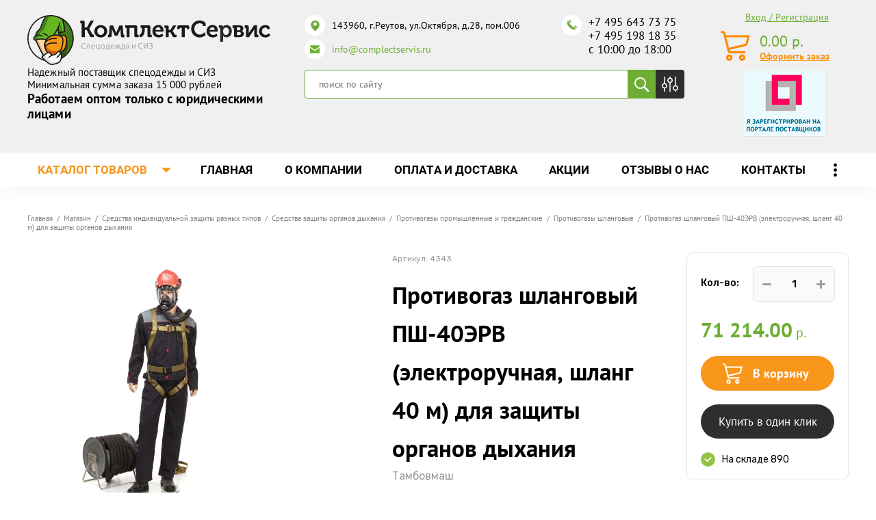

--- FILE ---
content_type: text/html; charset=utf-8
request_url: https://complectservis.ru/magazin/product/protivogaz-shlangovyj-psh-40erv-elektroruchnaya-shlang-40-m
body_size: 43581
content:

	 <!doctype html>
 
<html lang="ru">
	 
	<head>
		 
		<meta charset="utf-8">
		<meta name="robots" content="all">
		 <title>Противогаз шланговый ПШ-40ЭРВ (электроручная, шланг 40 м) для защиты органов дыхания купить по оптовой цене в КомплектСервис</title>
<!-- assets.top -->
<meta property="og:title" content="Противогаз шланговый ПШ-40ЭРВ (электроручная, шланг 40 м)">
<meta name="twitter:title" content="Противогаз шланговый ПШ-40ЭРВ (электроручная, шланг 40 м)">
<meta property="og:description" content="Купить противогаз шланговый ПШ-40ЭРВ (электроручная, шланг 40 м) для защиты органов дыхания по оптовой цене. КомплектСервис - оптовый поставщик спецодежды и СИЗ по всей России. Быстрая доставка. Звоните: +7 495 643 73 75.">
<meta name="twitter:description" content="Купить противогаз шланговый ПШ-40ЭРВ (электроручная, шланг 40 м) для защиты органов дыхания по оптовой цене. КомплектСервис - оптовый поставщик спецодежды и СИЗ по всей России. Быстрая доставка. Звоните: +7 495 643 73 75.">
<meta property="og:image" content="https://complectservis.ru/thumb/2/kra_LZhUf8AXkUwgPrH5Mw/350r350/d/4343_1.jpg">
<meta name="twitter:image" content="https://complectservis.ru/thumb/2/kra_LZhUf8AXkUwgPrH5Mw/350r350/d/4343_1.jpg">
<meta property="og:image:type" content="image/jpeg">
<meta property="og:image:width" content="350">
<meta property="og:image:height" content="350">
<meta property="og:type" content="website">
<meta property="og:url" content="https://complectservis.ru/magazin/product/protivogaz-shlangovyj-psh-40erv-elektroruchnaya-shlang-40-m">
<meta property="og:site_name" content="КомплектСервис">
<meta name="twitter:card" content="summary">
<!-- /assets.top -->
 
		<meta name="description" content="Купить противогаз шланговый ПШ-40ЭРВ (электроручная, шланг 40 м) для защиты органов дыхания по оптовой цене. КомплектСервис - оптовый поставщик спецодежды и СИЗ по всей России. Быстрая доставка. Звоните: +7 495 643 73 75.">
		 
		<meta name="keywords" content="Противогаз шланговый ПШ-40ЭРВ (электроручная, шланг 40 м)">
		 
		<meta name="SKYPE_TOOLBAR" content="SKYPE_TOOLBAR_PARSER_COMPATIBLE">
		<meta name="viewport" content="width=device-width, height=device-height, initial-scale=1.0, maximum-scale=1.0, user-scalable=no">
		 
		<meta name="msapplication-tap-highlight" content="no"/>
		 
		<meta name="format-detection" content="telephone=no">
		 
		<meta http-equiv="x-rim-auto-match" content="none">
		  
		 
		<script src="/g/libs/jquery/1.10.2/jquery.min.js"></script>
		 
		<script src="/g/s3/misc/adaptiveimage/1.0.0/adaptiveimage.js"></script>
		
					<link rel="canonical" href="https://complectservis.ru/magazin/product/protivogaz-shlangovyj-psh-40erv-elektroruchnaya-shlang-40-m">
				
		 



	<link rel="stylesheet" type="text/css" href="/g/shop2v2/default/css/theme.less.css">
	<script src="/g/printme.js"></script>
	<script src="/g/shop2v2/default/js/tpl.js"></script>
	<script src="/g/shop2v2/default/js/baron.min.js"></script>

	<script src="/g/shop2v2/default/js/shop2.2.min.js"></script>

<script>shop2.init({"productRefs": {"970433500":{"osnovnoe_izobrazenie_alt":{"\u041f\u0440\u043e\u0442\u0438\u0432\u043e\u0433\u0430\u0437 \u0448\u043b\u0430\u043d\u0433\u043e\u0432\u044b\u0439 \u0434\u043b\u044f \u0437\u0430\u0449\u0438\u0442\u044b \u043e\u0440\u0433\u0430\u043d\u043e\u0432 \u0434\u044b\u0445\u0430\u043d\u0438\u044f":["1233936300"]},"paramatry":{"117200902":["1233936300","1695199902"],"117201102":["1695200102"],"117201302":["1695200302"],"117201502":["1695200502"],"117201702":["1695200702"],"117201902":["1695200902"],"117202102":["1695201102"],"117202302":["1695201302"]}}},"apiHash": {"getPromoProducts":"1c9f134fca6ded6c448a55e4e4db5b7b","getSearchMatches":"eb005ce0047670d70d3c55f07a07e753","getFolderCustomFields":"a071c63695b38f74dd03a5cfa63a9bd3","getProductListItem":"8dfe1d550dc1aeb22fff23869d214e78","cartAddItem":"55a2115f70cccb9cd40edc65d1690404","cartRemoveItem":"12060cca87d37632d3fca524d8a39cf9","cartUpdate":"87f66a7ffc5b890075e632978a93d3c4","cartRemoveCoupon":"62708e24d55102491e853a4f71ab2a14","cartAddCoupon":"346a80c7cd74ddfb9be2b45aa568a847","deliveryCalc":"812cfc00c855d8f9407e6dc05c0ced56","printOrder":"d0db1b92bd2d666ce1021d7aa400d46e","cancelOrder":"4819e21373ab4206ce176c5c3ab68c5a","cancelOrderNotify":"e1fb34634cd46b16f5935d9e803d7b3a","repeatOrder":"19811838fa5bc6c7135a7d69d2d8e78e","paymentMethods":"b9a0ac0b04b2df85138f870c1a0944cb","compare":"7ed115f6cb8fce2c77cc9b388d24c2ea"},"hash": null,"verId": 2596717,"mode": "product","step": "","uri": "/catalog","IMAGES_DIR": "/d/","my": {"show_sections":false,"buy_alias":"\u0412 \u043a\u043e\u0440\u0437\u0438\u043d\u0443","buy_mod":true,"buy_kind":true,"on_shop2_btn":true,"gr_auth_placeholder":true,"gr_show_collcetions_amount":true,"gr_kinds_slider":true,"gr_cart_titles":true,"gr_filter_range_slider":true,"gr_search_range_slider":true,"gr_add_to_compare_text":"\u0421\u0440\u0430\u0432\u043d\u0438\u0442\u044c","search_form_btn":"\u041d\u0430\u0439\u0442\u0438","gr_login_placeholered":true,"gr_unwrap_login_btns":true,"gr_filter_remodal_res":"1260","gr_sorting_no_filter":true,"gr_filter_remodal":true,"gr_filter_placeholders":true,"gr_only_filter_result":true,"gr_result_wrap":true,"gr_filter_reset_text":"\u0421\u0431\u0440\u043e\u0441\u0438\u0442\u044c","gr_view_class":" view_opened view-1","gr_filter_sorting_by":"\u0421\u043e\u0440\u0442\u0438\u0440\u043e\u0432\u0430\u0442\u044c \u043f\u043e","gr_by_price_desc":"\u0421\u0430\u043c\u044b\u0435 \u0434\u043e\u0440\u043e\u0433\u0438\u0435","gr_by_price_asc":"\u0421\u0430\u043c\u044b\u0435 \u0434\u0435\u0448\u0435\u0432\u044b\u0435","gr_by_name_desc":"\u041d\u0430\u0437\u0432\u0430\u043d\u0438\u0435 \u043e\u0442 \u0410","gr_by_name_asc":"\u041d\u0430\u0437\u0432\u0430\u043d\u0438\u0435 \u043e\u0442 \u042f","gr_vendor_in_thumbs":true,"gr_show_options_text":"\u0412\u0441\u0435 \u043f\u0430\u0440\u0430\u043c\u0435\u0442\u0440\u044b","gr_show_titles":true,"gr_hide_list_params":true,"gr_hide_list_buy":true,"gr_pagelist_only_icons":true,"gr_h1_in_column":true,"gr_options_more_btn":"\u0412\u0441\u0435 \u043f\u0430\u0440\u0430\u043c\u0435\u0442\u0440\u044b","gr_pluso_title":"\u041f\u043e\u0434\u0435\u043b\u0438\u0442\u044c\u0441\u044f:","gr_product_one_click":"\u041a\u0443\u043f\u0438\u0442\u044c \u0432 \u043e\u0434\u0438\u043d \u043a\u043b\u0438\u043a","gr_rev_counter_parentheses_hide":true,"gr_cart_auth_remodal":true,"gr_cart_show_options_text":"\u0412\u0441\u0435 \u043f\u0430\u0440\u0430\u043c\u0435\u0442\u0440\u044b","gr_cart_total_title":"\u0420\u0430\u0441\u0447\u0435\u0442","gr_cart_reg_placeholder":true,"gr_cart_preview_version":"2.2.110-power-tools-shop-cart-preview","gr_hide_no_amount_rating":true,"gr_search_form_title":"\u0420\u0430\u0441\u0448\u0438\u0440\u0435\u043d\u043d\u044b\u0439 \u043f\u043e\u0438\u0441\u043a","gr_cart_preview_sum":"\u041d\u0430 \u0441\u0443\u043c\u043c\u0443:","gr_filter_select_btn":"\u0435\u0449\u0435","gr_compare_class":" ","gr_main_blocks_version":"global:shop2.2.110-power-tools-shop-main-blocks.tpl","gr_collections_item":"global:shop2.2.110-power-tools-shop-product-item-collections.tpl","gr_collections_blocks":"global:shop2.2.110-power-tools-shop-product-item-collections-blocks.tpl","gr_cart_page_version":"global:shop2.2.110-power-tools-shop-cart.tpl","gr_product_item_desc":"global:shop2.2.110-power-tools-shop-product-item-desc.tpl","gr_product_template_name":"shop2.2.110-power-tools-shop-product-list-thumbs.tpl","gr_product_page_version":"global:shop2.2.110-power-tools-shop-product.tpl","gr_image_lazy_load":true,"special_alias":"%","new_alias":"\u041d\u043e\u0432\u0438\u043d\u043a\u0430","hide_share":true},"maps_yandex_key":"","maps_google_key":""});</script>
<style type="text/css">.product-item-thumb {width: 440px;}.product-item-thumb .product-image, .product-item-simple .product-image {height: 440px;width: 440px;}.product-item-thumb .product-amount .amount-title {width: 344px;}.product-item-thumb .product-price {width: 390px;}.shop2-product .product-side-l {width: 200px;}.shop2-product .product-image {height: 190px;width: 200px;}.shop2-product .product-thumbnails li {width: 56px;height: 56px;}</style>		  
		<!--[if lt IE 10]> <script src="/g/libs/ie9-svg-gradient/0.0.1/ie9-svg-gradient.min.js"></script> <script src="/g/libs/jquery-placeholder/2.0.7/jquery.placeholder.min.js"></script> <script src="/g/libs/jquery-textshadow/0.0.1/jquery.textshadow.min.js"></script> <script src="/g/s3/misc/ie/0.0.1/ie.js"></script> <![endif]-->
		<!--[if lt IE 9]> <script src="/g/libs/html5shiv/html5.js"></script> <![endif]-->
		   

<!-- Common js -->
	<link rel="stylesheet" href="/g/css/styles_articles_tpl.css">
<link rel='stylesheet' type='text/css' href='/shared/highslide-4.1.13/highslide.min.css'/>
<script type='text/javascript' src='/shared/highslide-4.1.13/highslide-full.packed.js'></script>
<script type='text/javascript'>
hs.graphicsDir = '/shared/highslide-4.1.13/graphics/';
hs.outlineType = null;
hs.showCredits = false;
hs.lang={cssDirection:'ltr',loadingText:'Загрузка...',loadingTitle:'Кликните чтобы отменить',focusTitle:'Нажмите чтобы перенести вперёд',fullExpandTitle:'Увеличить',fullExpandText:'Полноэкранный',previousText:'Предыдущий',previousTitle:'Назад (стрелка влево)',nextText:'Далее',nextTitle:'Далее (стрелка вправо)',moveTitle:'Передвинуть',moveText:'Передвинуть',closeText:'Закрыть',closeTitle:'Закрыть (Esc)',resizeTitle:'Восстановить размер',playText:'Слайд-шоу',playTitle:'Слайд-шоу (пробел)',pauseText:'Пауза',pauseTitle:'Приостановить слайд-шоу (пробел)',number:'Изображение %1/%2',restoreTitle:'Нажмите чтобы посмотреть картинку, используйте мышь для перетаскивания. Используйте клавиши вперёд и назад'};</script>

            <!-- 46b9544ffa2e5e73c3c971fe2ede35a5 -->
            <script src='/shared/s3/js/lang/ru.js'></script>
            <script src='/shared/s3/js/common.min.js'></script>
        <link rel='stylesheet' type='text/css' href='/shared/s3/css/calendar.css' /><link rel="icon" href="/favicon.ico" type="image/x-icon">

<!--s3_require-->
<link rel="stylesheet" href="/g/basestyle/1.0.1/user/user.css" type="text/css"/>
<script type="text/javascript" src="/g/basestyle/1.0.1/user/user.js" async></script>
<link rel="stylesheet" href="/t/images/__cssbootstrap/theme_1583235477_bootstrap.css" type="text/css"/>
<!--/s3_require-->
<!-- Common js -->

<!-- Shop init -->

<!-- Shop init -->

<script src="//code-ya.jivosite.com/widget/Af1NFTIY2X" async></script>
	</head>
	 
	<body>
		<div id="site_loader">
	<svg version="1.1" baseProfile="full" xmlns="http://www.w3.org/2000/svg" xmlns:xlink="http://www.w3.org/1999/xlink" xmlns:ev="http://www.w3.org/2001/xml-events" xml:space="preserve" x="0px" y="0px" width="32px" height="32px"  viewBox="0 0 32 32" preserveAspectRatio="none" shape-rendering="geometricPrecision">"<path fill="#189af1" d="M16 0 A16 16 0 0 1 32 16 L28 16 A12 12 0 0 0 16 4z"></path></svg>
</div>

<style>
:root {
	--preloader-color: #189af1;
</style>

<style>
.overflow_hidden{overflow:hidden}#site_loader{position:fixed;left:0;right:0;top:0;bottom:0;background:#fff;z-index:9999999}#site_loader svg,#site_loader:before{position:absolute;top:0;right:0;left:0;bottom:0;height:32px;width:32px;margin:auto;animation:loading .5s linear infinite;transform-origin:50% 50%}#site_loader:before{content:"";box-shadow:inset 0 0 0 4px rgba(0,0,0,.25);background-clip:padding-box;border-radius:50%}#site_loader svg path{fill:var(--preloader-color)}@keyframes loading{0%{-webkit-transform:rotate(0);-moz-transform:rotate(0);-ms-transform:rotate(0);-o-transform:rotate(0);transform:rotate(0)}100%{-webkit-transform:rotate(360deg);-moz-transform:rotate(360deg);-ms-transform:rotate(360deg);-o-transform:rotate(360deg);transform:rotate(360deg)}}
</style>

<script>
document.body.classList.add('overflow_hidden');
window.addEventListener('load', () => {
  	document.body.classList.remove('overflow_hidden');
	document.getElementById('site_loader').style.display = 'none';
});
</script>
		
				<script type="application/ld+json">{"@context": "https://schema.org","@type": "BreadcrumbList","itemListElement": [{"@type": "ListItem","position": 1,"name": "Главная","item": "https://complectservis.ru"},{"@type": "ListItem","position": 2,"name": "Магазин","item": "https://complectservis.ru/catalog"},{"@type": "ListItem","position": 3,"name": "Средства индивидуальной защиты разных типов","item": "https://complectservis.ru/siz"},{"@type": "ListItem","position": 4,"name": "Средства защиты органов дыхания","item": "https://complectservis.ru/siz/zashita-organov-dyhaniya"},{"@type": "ListItem","position": 5,"name": "Противогазы промышленные и гражданские","item": "https://complectservis.ru/siz/zashhita-organov-dyhaniya/protivogazy-promyshlennye-i-grazhdanskie"},{"@type": "ListItem","position": 6,"name": "Противогазы шланговые","item": "https://complectservis.ru/category/siz/zashhita-organov-dyhaniya/protivogazy-promyshlennye-i-grazhdanskie/protivogazy-shlangovye"},{"@type": "ListItem","position": 7,"name": "Противогаз шланговый ПШ-40ЭРВ (электроручная, шланг 40 м) для защиты органов дыхания"}]}</script>
				 
		<div class="wrapper editorElement layer-type-wrapper" >
			  <div class="side-panel side-panel-64 widget-type-side_panel editorElement layer-type-widget widget-35" data-layers="['widget-10':['tablet-landscape':'inSide','tablet-portrait':'inSide','mobile-landscape':'inSide','mobile-portrait':'inSide'],'widget-14':['tablet-landscape':'inSide','tablet-portrait':'inSide','mobile-landscape':'inSide','mobile-portrait':'inSide'],'widget-7':['tablet-landscape':'onTop','tablet-portrait':'onTop','mobile-landscape':'onTop','mobile-portrait':'onTop'],'widget-33':['tablet-landscape':'inSide','tablet-portrait':'inSide','mobile-landscape':'inSide','mobile-portrait':'inSide'],'widget-4':['tablet-landscape':'inSide','tablet-portrait':'inSide','mobile-landscape':'inSide','mobile-portrait':'inSide'],'widget-5':['tablet-landscape':'inSide','tablet-portrait':'inSide','mobile-landscape':'inSide','mobile-portrait':'inSide'],'widget-28':['tablet-landscape':'inSide','tablet-portrait':'inSide','mobile-landscape':'inSide','mobile-portrait':'inSide'],'widget-8':['tablet-landscape':'inSide','tablet-portrait':'inSide','mobile-landscape':'inSide','mobile-portrait':'inSide']]" data-phantom="1" data-position="left">
	<div class="side-panel-top">
		<div class="side-panel-button">
			<span class="side-panel-button-icon">
				<span class="side-panel-button-icon-line"></span>
				<span class="side-panel-button-icon-line"></span>
				<span class="side-panel-button-icon-line"></span>
			</span>
		</div>
		<div class="side-panel-top-inner" ></div>
	</div>
	<div class="side-panel-mask"></div>
	<div class="side-panel-content">
		<div class="side-panel-close"></div>
		<div class="side-panel-content-inner"></div>
	</div>
</div>   
			<div class="editorElement layer-type-block ui-droppable block-2" >
				<div class="editorElement layer-type-block ui-droppable block-3" >
					<div class="layout column layout_7" >
						<div class="editorElement layer-type-block ui-droppable block-4" >
							<div class="site-name-4 widget-2 widget-type-site_name editorElement layer-type-widget">
								 <a href="http://complectservis.ru"> 						 						 						<div class="sn-wrap">  
								<div class="sn-logo">
									 
									<img src="/thumb/2/10uv6GOHNClAebneJH9zhA/r/d/logo_main.svg" width="355" height="" alt="Комплект Сервис">
									 
								</div>
								   
							</div>
							 </a> 
					</div>
					<div class="site-description widget-3 widget-type-site_description editorElement layer-type-widget">
						 
						<div class="align-elem">
							<p>Надежный поставщик спецодежды и СИЗ</p>

<p>Минимальная сумма заказа 15 000 рублей</p>

<p><span style="font-size:14pt;"><strong>Работаем оптом только с юридическими лицами</strong></span></p>
						</div>
						 
					</div>
				</div>
			</div>
			<div class="layout column layout_8" >
				<div class="editorElement layer-type-block ui-droppable block-5" >
					<div class="editorElement layer-type-block ui-droppable block-7" >
						<div class="layout column layout_10" >
							      <div class="address-10 widget-4 address-block contacts-block widget-type-contacts_address editorElement layer-type-widget">
        <div class="inner">
            <label class="cell-icon" for="tg10">
                <span class="icon"></span>
            </label>
            <input id="tg10" class="tgl-but" type="checkbox">
            <div class="block-body-drop">
                <div class="cell-text">
                    <div class="title"><div class="align-elem">Адрес:</div></div>
                    <div class="text_body">
                        <div class="align-elem">143960, г.Реутов, ул.Октября, д.28, пом.006</div>
                    </div>
                </div>
            </div>
        </div>
    </div>
							  	<div class="email-57 widget-28 email-block contacts-block widget-type-contacts_email editorElement layer-type-widget">
		<div class="inner">
			<label class="cell-icon" for="tg-email-57">
				<span class="icon"></span>
			</label>
			<input id="tg-email-57" class="tgl-but" type="checkbox">
			<div class="block-body-drop">
				<div class="cell-text">
					<div class="title"><div class="align-elem">Email:</div></div>
					<div class="text_body">
						<div class="align-elem"><a href="mailto:info@complectservis.ru">info@complectservis.ru</a></div>
					</div>
				</div>
			</div>
		</div>
	</div>
						</div>
						<div class="layout column layout_11" >
							  	<div class="phones-11 widget-5 phones-block contacts-block widget-type-contacts_phone editorElement layer-type-widget">
		<div class="inner">
			<label class="cell-icon" for="tg-phones-11">
				<span class="icon"></span>
			</label>
			<input id="tg-phones-11" class="tgl-but" type="checkbox">
			<div class="block-body-drop">
				<div class="cell-text">
					<div class="title"><div class="align-elem">Телефон:</div></div>
					<div class="text_body">
						<div class="align-elem">
															<div><a href="tel:+74956437375">+7 495 643 73 75</a></div><div><a href="tel:+74951981835">+7 495 198 18 35</a></div><div><a href="tel:10001800">с 10:00 до 18:00</a></div>													</div>
					</div>
				</div>
			</div>
		</div>
	</div>
  
						</div>
					</div>
					<div class="editorElement layer-type-block ui-droppable block-14" >
						<div class="layout column layout_13" >
							  <div class="widget-6 search-13 wm-search widget-type-search editorElement layer-type-widget"
	 data-setting-type="fade"
	 data-setting-animate="0"
	 data-setting-animate_list="0,0,0,0,0"
		>
	<form class="wm-search-inner" method="get" action="/search">
		<input size="1" class="wm-input-default" placeholder="поиск по сайту" type="text" name="search" value="">
		<button class="wm-input-default" type="submit"></button>
	<re-captcha data-captcha="recaptcha"
     data-name="captcha"
     data-sitekey="6LddAuIZAAAAAAuuCT_s37EF11beyoreUVbJlVZM"
     data-lang="ru"
     data-rsize="invisible"
     data-type="image"
     data-theme="light"></re-captcha></form>
</div>  
						</div>
						<div class="layout column layout_29" data-remodal-target="search_param_popap">
							  	<a class="button-29 widget-15 widget-type-button editorElement layer-type-widget"  href="#"  data-wr-class="popover-wrap-29"><span>  Кнопка </span></a>
  
						</div>
					</div>
				</div>
			</div>
			<div class="layout column layout_9" >
				<div class="editorElement layer-type-block ui-droppable block-6">
					  	<a class="button-27 widget-14 widget-type-button editorElement layer-type-widget" data-remodal-target="login_popap" href="#"  data-wr-class="popover-wrap-27"><span>  Вход / Регистрация </span></a>
    <div class="phones-14 widget-7 phones-block contacts-block widget-type-contacts_phone editorElement layer-type-widget">
		<div class="inner">
			<label class="cell-icon" for="tg-phones-14">
				<span class="icon"></span>
			</label>
			<input id="tg-phones-14" class="tgl-but" type="checkbox">
			<div class="block-body-drop">
				<div class="cell-text">
					<div class="title"><div class="align-elem"><div id="shop2-cart-preview">
			
	<div class="cart-preview-container">
	    <div class="cart-preview-container__sum">
		    
		    <div class="cart-preview-container__sum-right">
		        <div class="cart-preview-container__sum-body">0.00 <span><span class="cart-prev-curren">р.</span></span></div>
		        
		    </div>
	    </div>
	</div>
</div></div></div>
					<div class="text_body">
						<div class="align-elem">
							<a href="/catalog/cart">Оформить заказ</a>
						</div>
					</div>
				</div>
			</div>
		</div>
	</div> 
					  <div style="padding: 10px 0 0 0;"><a href="https://old.zakupki.mos.ru/#/suppliers/2055163"><img src="/t/images/banner_head.png" alt=""></a></div>
				</div>
			</div>
		</div>
	</div>
	<div class="editorElement layer-type-block ui-droppable block-8" >
		<div class="editorElement layer-type-block ui-droppable block-11" >
			<div class="layout column layout_17" >
				<div class="widget-9 horizontal menu-17 wm-widget-menu widget-type-menu_horizontal editorElement layer-type-widget" data-screen-button="more" data-responsive-tl="button" data-responsive-tp="button" data-responsive-ml="columned" data-more-text="Каталог товаров" data-child-icons="0">
					 
					<div class="menu-button">
						Меню
					</div>
					 
					<div class="menu-scroll">
						   <ul><li class="menu-item"><a href="/category/po-proizvoditelyam" ><span class="menu-item-text">По производителям</span></a></li><li class="menu-item"><a href="/category/specodezhda" ><span class="menu-item-text">Спецодежда</span></a></li><li class="opened menu-item"><a href="/siz" ><span class="menu-item-text">Средства индивидуальной защиты разных типов</span></a></li><li class="menu-item"><a href="/zashhita-ruk" ><span class="menu-item-text">Защита рук</span></a></li><li class="menu-item"><a href="/rabochaya-obuv" ><span class="menu-item-text">Рабочая обувь</span></a></li><li class="menu-item"><a href="/protivopozharnoe-oborudovanie" ><span class="menu-item-text">Противопожарное оборудование</span></a></li><li class="menu-item"><a href="/khozyajstvennye-tovary" ><span class="menu-item-text">Хозяйственные товары</span></a></li><li class="menu-item"><a href="/bezopasnost-rabochego-mesta" ><span class="menu-item-text">Безопасность рабочего места</span></a></li><li class="menu-item"><a href="/postelnye-prinadlezhnosti" ><span class="menu-item-text">Постельные принадлежности</span></a></li><li class="menu-item"><a href="/tkani-tekhnicheskie" ><span class="menu-item-text">Ткани технические</span></a></li><li class="menu-item"><a href="/odezhda-i-obuv-dlya-chistyh-pomeshchenij" ><span class="menu-item-text">Одежда и обувь для чистых помещений</span></a></li><li class="menu-item"><a href="/produkciya-dlya-zheleznodorozhnogo-transporta" ><span class="menu-item-text">Продукция для железнодорожного транспорта</span></a></li></ul> 
					</div>
					 
				</div>
			</div>
			<div class="layout column layout_16" >
				<div class="widget-8 horizontal menu-16 wm-widget-menu widget-type-menu_horizontal editorElement layer-type-widget" data-screen-button="more" data-responsive-tl="button" data-responsive-tp="button" data-responsive-ml="columned" data-more-text="..." data-child-icons="0">
					 
					<div class="menu-button">
						Меню
					</div>
					 
					<div class="menu-scroll">
						   <ul><li class="menu-item"><a href="/" ><span class="menu-item-text">Главная</span></a></li><li class="menu-item"><a href="/o-kompanii" ><span class="menu-item-text">О компании</span></a><ul class="level-2"><li><a href="/poleznye-stati" >Полезные статьи</a></li></ul></li><li class="menu-item"><a href="/dostavka" ><span class="menu-item-text">Оплата и доставка</span></a><ul class="level-2"><li><a href="/dostavka-po-sibiri" >Доставка по Сибири</a></li></ul></li><li class="menu-item"><a href="/maski-perchatki-antiseptiki" ><span class="menu-item-text">Акции</span></a></li><li class="menu-item"><a href="/otzyvy-o-nas" ><span class="menu-item-text">Отзывы о нас</span></a></li><li class="menu-item"><a href="/kontakty" ><span class="menu-item-text">Контакты</span></a></li></ul> 
					</div>
					 
				</div>
			</div>
		</div>
	</div>
	<div class="editorElement layer-type-block ui-droppable block-9" >
		<div class="editorElement layer-type-block ui-droppable block-10" >
			<div class="editorElement layer-type-block ui-droppable block-13" >
				<div class="layout column layout_22"  style="display:none"  >
					<div class="editorElement layer-type-block ui-droppable block-12" >
						<div class="widget-10 popup menu-19 wm-widget-menu vertical widget-type-menu_vertical editorElement layer-type-widget" data-child-icons="1">
							   
							<div class="menu-button">
								Меню
							</div>
							 
							<div class="menu-scroll">
								  <ul><li class="menu-item"><a href="/category/po-proizvoditelyam" ><span class="menu-item-text">По производителям</span></a><ul class="level-2"><li><a href="/category/produkciya-shans" >Продукция ШАНС</a></li><li><a href="/produktsiya-kompanii-3m" >Продукция компании 3M</a><ul class="level-3"><li><a href="/produktsiya-kompanii-3m/respiratory-3m" >Респираторы 3М</a></li><li><a href="/produktsiya-kompanii-3m/maski-i-polumaski-3m" >Маски и полумаски 3М</a></li><li><a href="/produktsiya-kompanii-3m/sredstva-zashchity-organa-slukha-3m" >Средства защиты органа слуха 3М</a></li><li><a href="/produktsiya-kompanii-3m/maski-svarshchika-3m" >Маски сварщика 3М</a></li><li><a href="/produktsiya-kompanii-3m/smennye-patrony-filtry-3m" >Сменные патроны, фильтры 3М</a></li><li><a href="/produktsiya-kompanii-3m/sredstva-zashchity-organov-zreniya-3m" >Средства защиты органов зрения 3М</a></li><li><a href="/produktsiya-kompanii-3m/kaski-3m" >Каски 3М</a></li></ul></li><li><a href="/category/produkciya-lakeland" >Продукция Lakeland</a><ul class="level-3"><li><a href="/category/kombinezony-dlya-zashhity-ot-gryazi-i-legkih-himikatov" >Комбинезоны для защиты от грязи и легких химикатов</a></li><li><a href="/category/kombinezony-ognestojkie-himicheskoj-zashhity" >Комбинезоны огнестойкие химической защиты</a></li><li><a href="/category/kombinezony-himicheskoj-zashhity" >Комбинезоны химической защиты</a></li></ul></li><li><a href="/category/produkciya-uvex" >Продукция UVEX</a><ul class="level-3"><li><a href="/category/kaski-uvex" >Средства защиты головы UVEX</a></li><li><a href="/category/sredstva-zashhity-glaz-i-lica-uvex" >Средства защиты глаз и лица UVEX</a></li><li><a href="/category/sredstva-zashhity-sluha-uvex" >Средства защиты слуха UVEX</a></li><li><a href="/category/sredstva-zashhity-organov-dyhaniya-uvex" >Средства защиты органов дыхания UVEX</a></li><li><a href="/category/perchatki-zashhitnye-uvex" >Перчатки защитные UVEX</a></li><li><a href="/category/zashhitnaya-odezhda-uvex" >Защитная одежда UVEX</a></li><li><a href="/category/zashhitnaya-obuv-uvex" >Защитная обувь UVEX</a></li><li><a href="/category/korrochki-uvex" >Корригирующие очки UVEX</a></li></ul></li><li><a href="/oao-arti" >Продукция ОАО &quot;АРТИ&quot;</a><ul class="level-3"><li><a href="/oao-arti/protivogazy-3" >Противогазы</a></li><li><a href="/oao-arti/maski-i-polumaski-arti" >Маски и полумаски</a></li><li><a href="/oao-arti/filtry-i-korobki-arti" >Фильтры  и коробки</a></li><li><a href="/oao-arti/aksessuary" >Аксессуары</a></li></ul></li><li><a href="/produktsiya-rosomz" >Продукция РОСОМЗ</a><ul class="level-3"><li><a href="/produktsiya-rosomz/ochki-rosomz" >Очки РОСОМЗ</a><ul class="level-4"><li><a href="/produktsiya-rosomz/ochki-rosomz/ochki-zakrytye-rosomz" >Очки закрытые РОСОМЗ</a></li><li><a href="/produktsiya-rosomz/ochki-rosomz/ochki-spetsialnye-rosomz" >Очки специальные РОСОМЗ</a></li><li><a href="/produktsiya-rosomz/ochki-rosomz/ochki-otkrytye-rosomz" >Очки открытые РОСОМЗ</a></li></ul></li><li><a href="/produktsiya-rosomz/kaski-rosomz" >Каски РОСОМЗ</a></li><li><a href="/produktsiya-rosomz/shchitki-rosomz" >Щитки РОСОМЗ</a><ul class="level-4"><li><a href="/produktsiya-rosomz/shchitki-rosomz/shchitki-zashchitnye-litsevye-rosomz" >Щитки защитные лицевые РОСОМЗ</a></li><li><a href="/produktsiya-rosomz/shchitki-rosomz/shchitki-zashchitnye-litsevye-s-krepleniem-na-kaske-rosomz" >Щитки защитные лицевые с креплением на каске РОСОМЗ</a></li><li><a href="/produktsiya-rosomz/shchitki-rosomz/shchitki-zashchitnye-litsevye-dlya-svarshchikov-rosomz" >Щитки защитные лицевые для сварщиков РОСОМЗ</a></li></ul></li><li><a href="/produktsiya-rosomz/naushniki-protivoshumnye" >Наушники противошумные</a></li></ul></li><li><a href="/produktsiya-amparo" >Продукция АМПАРО</a><ul class="level-3"><li><a href="/produktsiya-amparo/regeneriruyushhie-vosstanavlivayushhie-sredstva-nanocetra-r" >Регенерирующие, восстанавливающие средства  Наноцетра®</a></li><li><a href="/produktsiya-amparo/sredstva-dlya-ochistki-kozhi-nanocetra-r" >Средства для очистки кожи Наноцетра®</a></li><li><a href="/produktsiya-amparo/zashchitnye-ochki-amparo" >Защитные очки АМПАРО</a></li><li><a href="/produktsiya-amparo/sredstva-dlya-zashhity-kozhi-nanocetra-r" >Средства для защиты кожи Наноцетра®</a></li><li><a href="/produktsiya-amparo/perchatki-amparo" >Перчатки АМПАРО</a></li><li><a href="/produktsiya-amparo/nakolenniki-amparo" >Наколенники АМПАРО</a></li><li><a href="/produktsiya-amparo/naushniki-amparo" >Наушники АМПАРО</a></li><li><a href="/produktsiya-amparo/zashchitnye-shchitki-maski-svarshchika-amparo" >Защитные щитки, маски сварщика АМПАРО</a></li><li><a href="/produktsiya-amparo/kaski-i-kasketki-amparo" >Каски и каскетки АМПАРО</a></li></ul></li><li><a href="/category/produkciya-sacla" >Продукция Sacla</a><ul class="level-3"><li><a href="/category/sredstva-zashhity-sluha" >Средства защиты слуха</a></li><li><a href="/category/zashhitnaya-obuv-dunlop" >Защитная обувь DUNLOP</a></li><li><a href="/category/ochki-dlya-svarochnyh-i-intensivnyh-rabot-sacla" >Очки для сварочных и интенсивных работ Sacla</a></li><li><a href="/category/ochki-zakrytye-sacla" >Очки закрытые Sacla</a></li><li><a href="/category/ochki-otkrytye-sacla" >Очки открытые Sacla</a></li></ul></li></ul></li><li class="menu-item"><a href="/category/specodezhda" ><span class="menu-item-text">Спецодежда</span></a><ul class="level-2"><li><a href="/category/specodezhda/zimnyaya-spetsodezhda" >Зимняя спецодежда</a><ul class="level-3"><li><a href="/category/specodezhda/zimnyaya-spetsodezhda/kostyumy-rabochie-zimnie" >Костюмы рабочие зимние</a></li><li><a href="/category/specodezhda/zimnyaya-spetsodezhda/kurtki-bryuki-zimnie" >Куртки и зимние брюки</a></li><li><a href="/category/specodezhda/zimnyaya-spetsodezhda/trikotazh" >Трикотаж</a></li><li><a href="/category/specodezhda/zimnyaya-spetsodezhda/zhilety-rabochie" >Жилеты рабочие</a></li></ul></li><li><a href="/category/specodezhda/letnyaya-spetsodezhda" >Летняя спецодежда</a><ul class="level-3"><li><a href="/category/specodezhda/zashchitnaya-spetsodezhda/fartuki" >Фартуки</a></li><li><a href="/magazin/folder/halaty" >Халаты</a></li></ul></li><li><a href="/category/specodezhda/zashchitnaya-spetsodezhda" >Защитная спецодежда</a><ul class="level-3"><li><a href="/category/specodezhda/zashchitnaya-spetsodezhda/seriya-vlaga" >Спецодежда влагозащитная</a></li><li><a href="/category/specodezhda/zashchitnaya-spetsodezhda/seriya-khimik" >Серия ХИМИК</a></li><li><a href="/category/specodezhda/zashchitnaya-spetsodezhda/seriya-svarshchik" >Спецодежда от повышенных температур</a><ul class="level-4"><li><a href="/magazin/folder/specodezhda-dlya-svarshchika" >Спецодежда для сварщика</a></li></ul></li><li><a href="/category/specodezhda/zashchitnaya-spetsodezhda/seriya-signal" >Спецодежда сигнальная</a></li><li><a href="/category/specodezhda/zashchitnaya-spetsodezhda/odnorazovaya-odezhda" >Одноразовая одежда</a></li><li><a href="/category/specodezhda/kombinezony-zashchitnye" >Комбинезоны защитные</a></li><li><a href="/category/specodezhda/zashchitnaya-spetsodezhda/spetsodezhda-dlya-zashchity-ot-nefti" >Спецодежда для защиты от нефти</a></li><li><a href="/category/specodezhda/zashchitnaya-spetsodezhda/specodezhda-dlya-peskostrujnyh-rabot" >Спецодежда для пескоструйных работ</a></li><li><a href="/category/specodezhda/zashchitnaya-spetsodezhda/spetsodezhda-dlya-tsepnoj-pily" >Спецодежда для цепной пилы</a></li><li><a href="/category/specodezhda/zashchitnaya-spetsodezhda/spetsodezhda-dlya-elektrodugi-antistatika" >Спецодежда для электродуги. Антистатика</a></li></ul></li><li><a href="/category/specodezhda/okhota-i-rybalka" >Охота и рыбалка</a></li><li><a href="/category/specodezhda/golovnye-ubory" >Головные уборы</a></li></ul></li><li class="opened menu-item"><a href="/siz" ><span class="menu-item-text">Средства индивидуальной защиты разных типов</span></a><ul class="level-2"><li class="opened"><a href="/siz/zashita-organov-dyhaniya" >Средства защиты органов дыхания</a><ul class="level-3"><li><a href="/siz/zashita-organov-dyhaniya/samospasateli" >Самоспасатели</a></li><li class="opened"><a href="/siz/zashhita-organov-dyhaniya/protivogazy-promyshlennye-i-grazhdanskie" >Противогазы промышленные и гражданские</a><ul class="level-4"><li><a href="/siz/zashhita-organov-dyhaniya/protivogazy-promyshlennye-i-grazhdanskie/protivogazy-grazhdanskie" >Противогазы гражданские</a></li><li><a href="/siz/protivogazy-promyshlennye" >Противогазы промышленные</a></li><li class="opened active"><a href="/category/siz/zashhita-organov-dyhaniya/protivogazy-promyshlennye-i-grazhdanskie/protivogazy-shlangovye" >Противогазы шланговые</a></li><li><a href="/category/siz/zashhita-organov-dyhaniya/protivogazy-promyshlennye-i-grazhdanskie/protivogazy-izoliruyushchie" >Противогазы изолирующие</a></li><li><a href="/category/siz/zashhita-organov-dyhaniya/protivogazy-promyshlennye-i-grazhdanskie/aksessuary-k-protivogazam" >Аксессуары к противогазам</a></li></ul></li><li><a href="/siz/zashhita-organov-dyhaniya/respiratory" >Респираторы</a><ul class="level-4"><li><a href="/siz/respiratory-respeks" >Респираторы РЕСПЕКС</a></li><li><a href="/siz/produkciya-respiratornyj-kompleks" >Продукция Респираторный комплекс</a></li></ul></li><li><a href="/siz/zashhita-organov-dyhaniya/maski-i-sumki-k-protivogazam" >Маски и сумки к противогазам</a></li><li><a href="/siz/zashhita-organov-dyhaniya/filtry" >Фильтры противогазовые, комбинированные и противоаэрозольные</a><ul class="level-4"><li><a href="/siz/zashhita-organov-dyhaniya/filtry/filtry-dlya-protivogazov-rezbovoe-soedinenie" >Фильтры для противогазов резьбовое соединение</a></li><li><a href="/siz/zashhita-organov-dyhaniya/filtry/filtry-dot-rezbovoe-soedenie" >Фильтры ДОТ резьбовое соединение</a></li><li><a href="/siz/zashhita-organov-dyhaniya/filtry/filtry-dot-bajonetnoe-soedenie" >Фильтры ДОТ байонетное соединение</a></li></ul></li></ul></li><li><a href="/siz/zashchita-organov-zreniya" >Защита органов зрения</a><ul class="level-3"><li><a href="/siz/sredstva-dlya-promyvki-glaz-i-kozhi" >Средства для промывки глаз и кожи</a></li><li><a href="/siz/zashchita-organov-zreniya/ochki-zashchitnye-otkrytye" >Очки защитные открытые</a></li><li><a href="/siz/zashchita-organov-zreniya/ochki-zashchitnye-zakrytye" >Очки защитные закрытые</a></li><li><a href="/siz/zashchita-organov-zreniya/spetsialnye-ochki" >Специальные очки</a></li></ul></li><li><a href="/siz/zashchita-golovy-i-litsa" >Защита головы и лица</a><ul class="level-3"><li><a href="/siz/zashchita-golovy-i-litsa/shchitki-zashchitnye-litsevye" >Щитки защитные лицевые</a></li><li><a href="/siz/zashchita-golovy-i-litsa/shchitki-zashchitnye-dlya-svarshchikov" >Щитки защитные для сварщиков</a></li><li><a href="/siz/zashchita-golovy-i-litsa/kaski-zashchitnye" >Каски защитные</a></li></ul></li><li><a href="/siz/zashchita-organov-slukha" >Защита органов слуха</a></li><li><a href="/siz/zashchita-ot-padeniya" >Защита от падения</a></li><li><a href="/siz/zashchita-ot-padeniya-vento" >Защита от падения ВЕНТО</a><ul class="level-3"><li><a href="/siz/ankernye-petli-vento" >Анкерные петли Венто</a></li><li><a href="/siz/privyazi-i-stropy-ogneupornye" >Привязи и стропы огнеупорные</a></li><li><a href="/siz/privyazi-promyshlennye-vento-vysota" >Привязи промышленные Венто Высота</a></li><li><a href="/siz/privyazi-promyshlennye-profi-vento" >Привязи промышленные Профи Венто</a></li><li><a href="/siz/privyazi-stropy-i-karabiny-dlya-raboty-v-vzryvoopasnyh-sredah" >Привязи, стропы и карабины для работы в взрывоопасных средах</a></li><li><a href="/siz/blokiruyushhie-ustrojstva-nv-hb" >Блокирующие устройства НВ (HB)</a></li><li><a href="/siz/spasatelnoe-oborudovanie" >Спасательное оборудование</a></li><li><a href="/siz/sredstvo-individualnoj-zashhity-golovy-vento" >Средство индивидуальной защиты головы Венто</a></li><li><a href="/siz/zazhimy-i-gibkie-ankernye-linii-verevki-vento" >Зажимы и гибкие анкерные линии (веревки) Венто</a></li><li><a href="/siz/stalnye-karabiny-vento" >Стальные карабины Венто</a></li><li><a href="/siz/zazhimy-blok-roliki-spuskovye-ustrojstva" >Зажимы/ блок-ролики/ спусковые устройства</a></li><li><a href="/siz/stropy-verevochnye-i-lentochnye-vento" >Стропы веревочные и ленточные Венто</a></li></ul></li><li><a href="/siz/dielektrika" >Диэлектрика</a></li></ul></li><li class="menu-item"><a href="/zashhita-ruk" ><span class="menu-item-text">Защита рук</span></a><ul class="level-2"><li><a href="/zashhita-ruk/perchatki" >Перчатки</a><ul class="level-3"><li><a href="/zashhita-ruk/perchatki-respeks" >Перчатки Респекс</a></li><li><a href="/zashhita-ruk/perchatki-vibrozashhitnye" >Перчатки виброзащитные</a></li><li><a href="/zashhita-ruk/perchatki/perchatki-trikotazhnye-khb-s-pvkh" >Перчатки трикотажные ХБ с ПВХ</a></li><li><a href="/zashhita-ruk/perchatki/perchatki-ot-ponizhennykh-temperatur" >Перчатки и краги от пониженных температур</a></li><li><a href="/zashhita-ruk/kevlarovye-perchatki" >Кевларовые перчатки</a></li><li><a href="/zashhita-ruk/perchatki/perchatki-s-polimernym-pokrytiem" >Перчатки с полимерным покрытием</a></li><li><a href="/zashhita-ruk/perchatki-spilkovye-kombinirovannye" >Перчатки спилковые комбинированные</a></li><li><a href="/zashhita-ruk/perchatki/perchatki-meditsinskie" >Перчатки медицинские</a></li><li><a href="/zashhita-ruk/perchatki/perchatki-rezinovye" >Перчатки резиновые</a></li><li><a href="/zashhita-ruk/perchatki/perchatki-khozyajstvennye" >Перчатки хозяйственные</a></li></ul></li><li><a href="/zashhita-ruk/kragi" >Краги</a></li><li><a href="/zashhita-ruk/rukavitsy" >Рукавицы</a></li><li><a href="/zashhita-ruk/sredstva-zashchita-ruk" >Средства защиты рук</a></li><li><a href="/zashhita-ruk/pechatki-manipulas-specialist" >Перчатки Manipulas specialist</a><ul class="level-3"><li><a href="/zashhita-ruk/pechatki-manipulas-specialist/perchatki-ot-porezov" >Перчатки от порезов</a></li><li><a href="/zashhita-ruk/pechatki-manipulas-specialist/perchatki-ot-povyshennykh-temperatur-i-iskr" >Перчатки от повышенных температур и искр</a></li><li><a href="/zashhita-ruk/pechatki-manipulas-specialist/perchatki-ot-khimicheskikh-vozdejstvij" >Перчатки от химических воздействий</a></li><li><a href="/zashhita-ruk/pechatki-manipulas-specialist/perchatki-ot-mekhanicheskikh-vozdejstvij" >Перчатки от механических воздействий</a></li></ul></li><li><a href="/zashhita-ruk/perchatki/perchatki-lakeland" >Перчатки Lakeland</a><ul class="level-3"><li><a href="/zashhita-ruk/perchatki-s-zashhitoj-ot-mehanicheskih-vozdejstvij" >Перчатки с защитой от механических воздействий</a></li><li><a href="/zashhita-ruk/perchatki-s-zashhitoj-ot-porezov" >Перчатки с защитой от порезов</a></li><li><a href="/zashhita-ruk/perchatki-ot-ponizhennyh-temperatur-lakeland" >Перчатки от пониженных температур Lakeland</a></li><li><a href="/zashhita-ruk/perchatki-s-zashhitoj-ot-himicheskih-vozdejstvij" >Перчатки с защитой от химических воздействий</a></li></ul></li><li><a href="/zashhita-ruk/perchatki/perchatki-mapa" >Перчатки Мара Professionnel</a><ul class="level-3"><li><a href="/zashhita-ruk/ot-mehanicheskih-vozdejstvij" >Перчатки Mapa от механических воздействий</a></li><li><a href="/zashhita-ruk/ot-himicheskih-vozdejstvij" >Перчатки MAPA от химических воздействий</a></li><li><a href="/zashhita-ruk/ot-termicheskih-vozdejstvij" >Перчатки MAPA от термических воздействий</a></li><li><a href="/zashhita-ruk/ot-porezov" >Перчатки MAPA от порезов</a></li><li><a href="/zashhita-ruk/odnorazovye" >Перчатки MAPA одноразовые</a></li></ul></li><li><a href="/zashhita-ruk/perchatki-safeprotect" >Перчатки SAFEPROTECT</a></li></ul></li><li class="menu-item"><a href="/rabochaya-obuv" ><span class="menu-item-text">Рабочая обувь</span></a><ul class="level-2"><li><a href="/rabochaya-obuv/letnyaya-spetsobuv" >Летняя спецобувь</a></li><li><a href="/rabochaya-obuv/zimnyaya-obuv" >Зимняя обувь</a></li><li><a href="/rabochaya-obuv/rezinovaya-obuv" >Влагостойкая обувь</a></li></ul></li><li class="menu-item"><a href="/protivopozharnoe-oborudovanie" ><span class="menu-item-text">Противопожарное оборудование</span></a><ul class="level-2"><li><a href="/protivopozharnoe-oborudovanie/sredstva-zashchity-pri-pozhare" >Средства защиты и спасения при пожаре</a><ul class="level-3"><li><a href="/protivopozharnoe-oborudovanie/snaryazhenie-dlya-spaseniya-pri-pozhare" >Снаряжение для спасения при пожаре</a></li><li><a href="/protivopozharnoe-oborudovanie/samospasateli-pri-pozhare" >Самоспасатели при пожаре</a></li></ul></li><li><a href="/protivopozharnoe-oborudovanie/moduli-poroshkovogo-pozharotusheniya" >Модули порошкового пожаротушения</a></li><li><a href="/protivopozharnoe-oborudovanie/ognetushiteli" >Огнетушители</a></li><li><a href="/protivopozharnoe-oborudovanie/rukava-pozharnye" >Рукава пожарные напорные</a></li><li><a href="/protivopozharnoe-oborudovanie/stvoly-pozharnye" >Стволы пожарные</a></li><li><a href="/protivopozharnoe-oborudovanie/shkafy-dlya-pozharnogo-krana" >Шкафы для пожарного крана</a></li><li><a href="/protivopozharnoe-oborudovanie/plastiny-fog" >Пластины ФОГ</a></li></ul></li><li class="menu-item"><a href="/khozyajstvennye-tovary" ><span class="menu-item-text">Хозяйственные товары</span></a><ul class="level-2"><li><a href="/khozyajstvennye-tovary/khozyajstvennyj-inventar" >Хозяйственный инвентарь</a></li><li><a href="/khozyajstvennye-tovary/bytovaya-khimiya" >Бытовая химия</a></li><li><a href="/khozyajstvennye-tovary/stroitelnyj-instrument" >Строительный инструмент</a></li><li><a href="/khozyajstvennye-tovary/uborochnyj-inventar" >Уборочный инвентарь</a></li></ul></li><li class="menu-item"><a href="/bezopasnost-rabochego-mesta" ><span class="menu-item-text">Безопасность рабочего места</span></a><ul class="level-2"><li><a href="/bezopasnost-rabochego-mesta/gazoanalizatory-i-gazosignalizatory/fonari" >Фонари</a><ul class="level-3"><li><a href="/bezopasnost-rabochego-mesta/fonari" >Фонари ЭКОТОН</a></li><li><a href="/bezopasnost-rabochego-mesta/gazoanalizatory-i-gazosignalizatory/fonari-kosmos" >Фонари КОСМОС</a></li></ul></li><li><a href="/bezopasnost-rabochego-mesta/aptechki" >Аптечки</a><ul class="level-3"><li><a href="/bezopasnost-rabochego-mesta/gazoanalizatory-i-gazosignalizatory/aptechki-apollo" >Аптечки Аполло</a></li></ul></li><li><a href="/bezopasnost-rabochego-mesta/sredstva-ograzhdeniya" >Средства ограждения</a></li><li><a href="/bezopasnost-rabochego-mesta/dozimetry-i-gazosignalizatory" >Дозиметры и газосигнализаторы</a></li><li><a href="/bezopasnost-rabochego-mesta/lejkoplastyri" >Лейкопластыри</a></li></ul></li><li class="menu-item"><a href="/postelnye-prinadlezhnosti" ><span class="menu-item-text">Постельные принадлежности</span></a></li><li class="menu-item"><a href="/tkani-tekhnicheskie" ><span class="menu-item-text">Ткани технические</span></a></li><li class="menu-item"><a href="/odezhda-i-obuv-dlya-chistyh-pomeshchenij" ><span class="menu-item-text">Одежда и обувь для чистых помещений</span></a><ul class="level-2"><li><a href="/odezhda-dlya-chistyh-pomeshchenij-klassa-chistoty-6-iso" >Одежда для чистых помещений класса чистоты 6 ИСО</a><ul class="level-3"><li><a href="/kombinezony" >Комбинезоны</a></li><li><a href="/kurtki" >Куртки</a></li><li><a href="/bryuki" >Брюки</a></li><li><a href="/shlemy" >Шлемы</a></li><li><a href="/bahily-dlinnye" >Бахилы длинные</a></li><li><a href="/maski" >Маски</a></li><li><a href="/natelnoe-bele" >Нательное белье</a></li></ul></li><li><a href="/odezhda-dlya-chistyh-pomeshchenij-klassa-chistoty-3-5-iso" >Одежда для чистых помещений класса чистоты 3-5 ИСО</a><ul class="level-3"><li><a href="/kombinezony-1" >Комбинезоны</a></li><li><a href="/shlemy-1" >Шлемы</a></li><li><a href="/bahily-dlinnye-1" >Бахилы длинные</a></li><li><a href="/maski-dlya-lica" >Маски для лица</a></li><li><a href="/natelnoe-bele-1" >Нательное белье</a></li></ul></li><li><a href="/odezhda-dlya-chistyh-pomeshchenij-klassa-chistoty-7-iso" >Одежда для чистых помещений класса чистоты 7 ИСО</a><ul class="level-3"><li><a href="/kombinezony-2" >Комбинезоны</a></li><li><a href="/kurtki-1" >Куртки</a></li><li><a href="/bryuki-1" >Брюки</a></li><li><a href="/shlemy-2" >Шлемы</a></li><li><a href="/bahily-dlinnye-2" >Бахилы длинные</a></li><li><a href="/bahily-korotkie" >Бахилы короткие</a></li><li><a href="/natelnoe-bele-2" >Нательное белье</a></li></ul></li><li><a href="/odezhda-dlya-chistyh-pomeshchenij-klassa-chistoty-8-9-iso" >Одежда для чистых помещений класса чистоты 8-9 ИСО</a><ul class="level-3"><li><a href="/kombinezony-3" >Комбинезоны</a></li><li><a href="/halaty" >Халаты</a></li><li><a href="/kurtki-2" >Куртки</a></li><li><a href="/bryuki-2" >Брюки</a></li><li><a href="/shapochki" >Шапочки</a></li><li><a href="/shlemy-3" >Шлемы</a></li><li><a href="/bahily-korotkie-1" >Бахилы короткие</a></li></ul></li><li><a href="/izdeliya-v-nalichii" >Изделия в наличии</a></li><li><a href="/vse-vidy-odezhdy-dlya-chistyh-pomeshchenij" >Все виды одежды для чистых помещений</a><ul class="level-3"><li><a href="/kombinezony-4" >Комбинезоны</a></li><li><a href="/kurtki-3" >Куртки</a></li><li><a href="/halaty-1" >Халаты</a></li><li><a href="/bryuki-3" >Брюки</a></li><li><a href="/shlemy-4" >Шлемы</a></li><li><a href="/shapochki-1" >Шапочки</a></li><li><a href="/natelnoe-bele-3" >Нательное белье</a></li><li><a href="/bahily" >Бахилы</a><ul class="level-4"><li><a href="/bahily-dlinnye-3" >Бахилы длинные</a></li><li><a href="/bahily-korotkie-2" >Бахилы короткие</a></li></ul></li><li><a href="/maski-1" >Маски</a></li></ul></li><li><a href="/obuv-dlya-chistyh-pomeshchenij" >Обувь для чистых помещений</a></li><li><a href="/perchatki" >Перчатки</a><ul class="level-3"><li><a href="/vyazanye-perchatki" >Вязаные перчатки</a></li><li><a href="/dermagrip" >DERMAGRIP</a></li></ul></li><li><a href="/ochki-zashchitnye" >Очки защитные</a></li><li><a href="/rashodnye-materialy" >Расходные материалы</a><ul class="level-3"><li><a href="/protirochnye-materialy" >Протирочные материалы</a></li><li><a href="/lipkie-kovriki" >Липкие коврики</a></li><li><a href="/meshki" >Мешки</a></li></ul></li><li><a href="/oborudovanie" >Оборудование</a></li></ul></li><li class="menu-item"><a href="/produkciya-dlya-zheleznodorozhnogo-transporta" ><span class="menu-item-text">Продукция для железнодорожного транспорта</span></a><ul class="level-2"><li><a href="/materialy-i-komponenty" >Материалы и компоненты</a></li><li><a href="/komplektuyushchie" >Комплектующие</a></li></ul></li></ul> 
							</div>
							 
						</div>
					</div>
					
									</div>
				<div class="layout column layout_65" >
					<div class="editorElement layer-type-block ui-droppable block-30 width-container" >
						 
<div class="widget-36 path widget-type-path editorElement layer-type-widget" data-url="/catalog"><a href="/">Главная</a>&nbsp;&nbsp;/&nbsp;&nbsp;<a href="/catalog">Магазин</a>&nbsp;&nbsp;/&nbsp;&nbsp;<a href="/siz">Средства индивидуальной защиты разных типов</a>&nbsp;&nbsp;/&nbsp;&nbsp;<a href="/siz/zashita-organov-dyhaniya">Средства защиты органов дыхания</a>&nbsp;&nbsp;/&nbsp;&nbsp;<a href="/siz/zashhita-organov-dyhaniya/protivogazy-promyshlennye-i-grazhdanskie">Противогазы промышленные и гражданские</a>&nbsp;&nbsp;/&nbsp;&nbsp;<a href="/category/siz/zashhita-organov-dyhaniya/protivogazy-promyshlennye-i-grazhdanskie/protivogazy-shlangovye">Противогазы шланговые</a>&nbsp;&nbsp;/&nbsp;&nbsp;Противогаз шланговый ПШ-40ЭРВ (электроручная, шланг 40 м) для защиты органов дыхания</div> 
						 						  
						<article class="content-68 content widget-38 widget-type-content editorElement layer-type-widget">
								
	<div class="shop2-cookies-disabled shop2-warning hide"></div>
	
	
	
		
							
			
							
			
							
			
		
				
		
					 <div class="card-page" itemtype="https://schema.org/Product" itemscope>
   <meta itemprop="mpn" content="4343" />
   <meta itemprop="name" content="Противогаз шланговый ПШ-40ЭРВ (электроручная, шланг 40 м) для защиты органов дыхания" />
   <link itemprop="image" href="https://complectservis.ru/d/4343_1.jpg" />
         <link itemprop="image" href="https://complectservis.ru/d/4343_2.jpg" />
      <link itemprop="image" href="https://complectservis.ru/d/4343_3.jpg" />
      <link itemprop="image" href="https://complectservis.ru/d/4343_4.jpg" />
            <meta itemprop="description" content=" Противогаз шланговый ПШ-40ЭРВ (электроручная, шланг 40 м) для защиты органов дыхания, произведено&nbsp; Тамбовмаш &nbsp;по цене&nbsp;71&nbsp;214.00&nbsp;р. " />
      <div itemprop="offers" itemtype="https://schema.org/Offer" itemscope>
      <link itemprop="url" href="https://complectservis.ru/magazin/product/protivogaz-shlangovyj-psh-40erv-elektroruchnaya-shlang-40-m" />
      <meta itemprop="availability" content="https://schema.org/InStock" />
      <meta itemprop="priceCurrency" content="RUB" />
      <meta itemprop="price" content="71214" />
      <meta itemprop="priceValidUntil" content="2029-12-31" />
   </div>
          <meta itemprop="sku" content="4343" />
        <div itemprop="brand" itemtype="https://schema.org/Brand" itemscope>
      <meta itemprop="name" content="Тамбовмаш" />
    </div>
     
	
		
	
	<div class="card-page__top">
		<form
			method="post"
			action="/catalog?mode=cart&amp;action=add"
			accept-charset="utf-8"
			class="shop2-product">

			<div class="card-page__left">
				
				<div class="card-slider horizontal">
					
					 <!-- .card-slider__flags -->

					<div class="card-slider__items">
						<div class="card-slider__item">
							<div class="card-slider__image">
																	<a href="/d/4343_1.jpg">
										<img src="/thumb/2/piLzBNDrBr8TwMW2mAhZqg/700r700/d/4343_1.jpg" alt="Противогаз шланговый для защиты органов дыхания" title="Противогаз шланговый ПШ-40ЭРВ (электроручная, шланг 40 м) для защиты органов дыхания" />
									</a>
															</div>
						</div>
																					<div class="card-slider__item">
									<div class="card-slider__image">
										<a href="/d/4343_2.jpg">
											<img src="/thumb/2/kVcKJV-Usz7YW4CJR-Diug/650r650/d/4343_2.jpg" alt="4343_2" title="4343_2" />
										</a>
									</div>
								</div>
															<div class="card-slider__item">
									<div class="card-slider__image">
										<a href="/d/4343_3.jpg">
											<img src="/thumb/2/FWvaIAjifG5FumPW_FsLAg/650r650/d/4343_3.jpg" alt="4343_3" title="4343_3" />
										</a>
									</div>
								</div>
															<div class="card-slider__item">
									<div class="card-slider__image">
										<a href="/d/4343_4.jpg">
											<img src="/thumb/2/zi7tIl84HB_Boaw4kuT6_w/650r650/d/4343_4.jpg" alt="4343_4" title="4343_4" />
										</a>
									</div>
								</div>
																		</div>
					
											<div class="card-slider__thumbs">
							<div class="card-slider__thumbs-slider">
								<div class="card-slider__thumb">
									<div class="card-slider__thumb-img">
																					<a href="javascript:void(0);" style="background-image: url(/thumb/2/el7A48dieB1Afh0w-oWDuQ/r/d/4343_1.jpg);">
												<img src="/thumb/2/VFdgEJjP0nFSeom3MtwyQA/130r130/d/4343_1.jpg" alt="Противогаз шланговый для защиты органов дыхания" title="Противогаз шланговый ПШ-40ЭРВ (электроручная, шланг 40 м) для защиты органов дыхания" />
											</a>
																			</div>
								</div>
																
									<div class="card-slider__thumb">
										<div class="card-slider__thumb-img">
											<a href="javascript:void(0);" style="background-image: url(/thumb/2/WxJ22YwPCl5i8GBssNG87g/r/d/4343_2.jpg);">
												<img src="/thumb/2/I3A4RHYQPy9W5V-_YWrsYw/130r130/d/4343_2.jpg" title="4343_2" alt="4343_2" />
											</a>
										</div>
									</div>
																
									<div class="card-slider__thumb">
										<div class="card-slider__thumb-img">
											<a href="javascript:void(0);" style="background-image: url(/thumb/2/RWwL7Hk9ooDpAQy6P97RgA/r/d/4343_3.jpg);">
												<img src="/thumb/2/0f3HG5Leny6fbTDOpHQbNQ/130r130/d/4343_3.jpg" title="4343_3" alt="4343_3" />
											</a>
										</div>
									</div>
																
									<div class="card-slider__thumb">
										<div class="card-slider__thumb-img">
											<a href="javascript:void(0);" style="background-image: url(/thumb/2/RLU1s3BqAcvrvjDG07LIdA/r/d/4343_4.jpg);">
												<img src="/thumb/2/FoBQyvR__blL0VysAflryw/130r130/d/4343_4.jpg" title="4343_4" alt="4343_4" />
											</a>
										</div>
									</div>
															</div>
						</div>
									</div> <!-- .card-slider -->					

			</div>
			<div class="card-page__right">
			

					<div class="shop2-product__inner">
						<input type="hidden" name="kind_id" value="1233936300"/>
						<input type="hidden" name="product_id" value="970433500"/>
						<input type="hidden" name="meta" value='{&quot;osnovnoe_izobrazenie_alt&quot;:&quot;\u041f\u0440\u043e\u0442\u0438\u0432\u043e\u0433\u0430\u0437 \u0448\u043b\u0430\u043d\u0433\u043e\u0432\u044b\u0439 \u0434\u043b\u044f \u0437\u0430\u0449\u0438\u0442\u044b \u043e\u0440\u0433\u0430\u043d\u043e\u0432 \u0434\u044b\u0445\u0430\u043d\u0438\u044f&quot;,&quot;paramatry&quot;:&quot;117200902&quot;}'/>

						
						<div class="shop2-product-panel">

							<div class="shop2-product__top">
									
	
	<div class="tpl-rating-block hide">Рейтинг:<div class="tpl-stars hide"><div class="tpl-rating" style="width: 0%;"></div></div>(0 голосов)</div>

	
								
	
					
	
	
					<div class="shop2-product-article"><span>Артикул:</span> 4343</div>
	
	                						
			                </div>
															<div class="product-name">
									<h1>Противогаз шланговый ПШ-40ЭРВ (электроручная, шланг 40 м) для защиты органов дыхания</h1>
								</div>
																	                    <div class="shop2-product__vendor">
			                        <a href="/magazin/vendor/tambovmash">Тамбовмаш</a>
			                    </div>
			                
			                				                <div class="product-anonce">
				                    КомплектСервис
				                </div>
				            	            										

				            

				            <div class="shop2-product__options">
				            	
			<div class="product-compare">
			<label class="compare_plus ">
				<input type="checkbox" value="1233936300"/>
				Сравнить
			</label>
					</div>
		
				            	

 
	
		
					<div class="shop2-product-options">
			<div class="option-item odd type-select"><div class="option-title">Параметры</div><div class="option-body gr-field-style"><select name="cf_paramatry" class="shop2-cf small-field"><option  value="117200902" data-name="paramatry" data-value="117200902" data-kinds="1233936300,1695199902" selected="selected">Лицевая часть ШМП-1</option><option  value="117201102" data-name="paramatry" data-value="117201102" data-kinds="1695200102" >Лицевая часть ШМ-2012</option><option  value="117201302" data-name="paramatry" data-value="117201302" data-kinds="1695200302" >Панорамная маска ППМ-88</option><option  value="117201502" data-name="paramatry" data-value="117201502" data-kinds="1695200502" >Панорамная маска МАГ</option><option  value="117201702" data-name="paramatry" data-value="117201702" data-kinds="1695200702" >ШМП-1 в комплекте с антистатической привязью</option><option  value="117201902" data-name="paramatry" data-value="117201902" data-kinds="1695200902" >ППМ-88 в комплекте с антистатической привязью</option><option  value="117202102" data-name="paramatry" data-value="117202102" data-kinds="1695201102" >ШМ-2012 в комплекте с антистатической привязью</option><option  value="117202302" data-name="paramatry" data-value="117202302" data-kinds="1695201302" >МАГ в комплекте с антистатической привязью</option></select></div></div>
		</div>
					<div class="options-more">
	            <span data-text="Все параметры">Все параметры</span>
	        </div>
        	
				            </div>
						</div>					
						
						<div class="form-additional-wrap">
				            <div class="form-additional">
																	<div class="amount-wrap">
										<div class="amount_title">Кол-во:</div>
				
	<div class="product-amount">
					<div class="amount-title">Количество:</div>
							<div class="shop2-product-amount">
				<button type="button" class="amount-minus">&#8722;</button><input type="text" name="amount" data-kind="1233936300" data-max="890" data-min="1" data-multiplicity="" maxlength="4" value="1" /><button type="button" class="amount-plus">&#43;</button>
			</div>
						</div>
									</div>
									<div class="product-price">
											
											<div class="price-current">
		<strong>71&nbsp;214.00</strong>
				р.			</div>
									</div>
									
									
			<button class="shop-product-btn type-3 buy" type="submit">
			<span>В корзину</span>
		</button>
	
<input type="hidden" value="Противогаз шланговый ПШ-40ЭРВ (электроручная, шланг 40 м) для защиты органов дыхания" name="product_name" />
<input type="hidden" value="https:///magazin/product/protivogaz-shlangovyj-psh-40erv-elektroruchnaya-shlang-40-m" name="product_link" />																
												            		<div class="buy-one-click gr-button-2" data-remodal-target="one-click"
				            			data-api-url="/-/x-api/v1/public/?method=form/postform&param[form_id]=16827903&param[tpl]=global:shop2.form.minimal.tpl&param[hide_title]=0&param[placeholdered_fields]=1&param[product_link]=https://complectservis.ru/magazin/product/protivogaz-shlangovyj-psh-40erv-elektroruchnaya-shlang-40-m&param[product_name]=Противогаз шланговый ПШ-40ЭРВ (электроручная, шланг 40 м) для защиты органов дыхания">
				            			Купить в один клик
				            		</div>
				            		

				            	<div class="product-item-stock buy">
							        							            <span>На складе 890</span>

							                
							    </div>		            	
							</div>

													</div>

					</div>
				<!-- Product -->
			</div>
		<re-captcha data-captcha="recaptcha"
     data-name="captcha"
     data-sitekey="6LddAuIZAAAAAAuuCT_s37EF11beyoreUVbJlVZM"
     data-lang="ru"
     data-rsize="invisible"
     data-type="image"
     data-theme="light"></re-captcha></form>
	</div>
	<div class="card-page__bottom">

				



	<div id="product-tabs" class="shop-product-data">
									<ul class="shop-product-data__nav">
					<li class="active-tab"><a href="#shop2-tabs-2">Описание</a></li><li ><a href="#shop2-tabs-1">Параметры</a></li><li ><a href="#shop2-tabs-3">Модификации</a></li><li ><a href="#shop2-tabs-01"><span>Отзывы</span></a></li>
				</ul>
			
						<div class="shop-product-data__desc">

																								<div class="desc-area html_block active-area" id="shop2-tabs-2">
									<p>Противогаз шланговый ПШ-40ЭРВ (электроручная, шланг 40 м) для защиты органов дыхания, произведено&nbsp;<a href="/magazin/vendor/tambovmash">Тамбовмаш</a>&nbsp;по цене&nbsp;71&nbsp;214.00&nbsp;р.</p>
								</div>
																				
																<div class="desc-area params_block " id="shop2-tabs-1">
								<div class="shop2-product-params"><div class="param-item even"><div class="param-title">Параметры</div><div class="param-body">Лицевая часть ШМП-1</div></div></div>
							</div>
													
																<div class="desc-area mods_block " id="shop2-tabs-3">
								<div class="kinds-block">
									<div class="kinds-block__items">
											
<div class="kind-item">
			<form method="post" action="/catalog?mode=cart&amp;action=add" accept-charset="utf-8" class="kind-item__inner">
			<input type="hidden" name="kind_id" value="1695199902" />
			<input type="hidden" name="product_id" value="970433500" />
			<input type="hidden" name="meta" value="{&quot;paramatry&quot;:&quot;117200902&quot;}" />
						 
			<div class="kind-item__top">
				<div class="kind-image">
																		<a href="/magazin/product/protivogaz-shlangovyj-psh-40erv-elektroruchnaya-shlang-40-m-dlya-zashchity-organov-dyhaniya"><img src="/thumb/2/iAkfTLh_LzCheAHFe7Vilw/240r240/d/4343_1.jpg" alt="" /></a>
															</div>
				<div class="kind-name"><a href="/magazin/product/protivogaz-shlangovyj-psh-40erv-elektroruchnaya-shlang-40-m-dlya-zashchity-organov-dyhaniya">Противогаз шланговый ПШ-40ЭРВ (электроручная, шланг 40 м) для защиты органов дыхания</a></div>
					                <div class="kind-vendor">
	                    <a href="/magazin/vendor/tambovmash">Тамбовмаш</a>
	                </div>
	            									
			<div class="product-compare">
			<label class="compare_plus ">
				<input type="checkbox" value="1695199902"/>
				Сравнить
			</label>
					</div>
		
<div class="shop2-product-params"><div class="param-item even"><div class="param-title">Параметры</div><div class="param-body">Лицевая часть ШМП-1</div></div></div>							</div>
			<div class="kind-item__bottom">
				<div class="amount-wrap">
											<div class="amount_title">Кол-во:</div>	
				
	<div class="product-amount">
					<div class="amount-title">Количество:</div>
							<div class="shop2-product-amount">
				<button type="button" class="amount-minus">&#8722;</button><input type="text" name="amount" data-kind="1695199902" data-max="999999" data-min="1" data-multiplicity="" maxlength="4" value="1" /><button type="button" class="amount-plus">&#43;</button>
			</div>
						</div>
									</div>
									<div class="kind-price">
	                    	
					</div>
								
				
				<div class="bottom-btn">
						<div class="price-current">
		<strong>71&nbsp;214.00</strong>
				р.			</div>
												
			<button class="shop-product-btn type-2 buy" type="submit">
			<span>В корзину</span>
		</button>
	
<input type="hidden" value="Противогаз шланговый ПШ-40ЭРВ (электроручная, шланг 40 м) для защиты органов дыхания" name="product_name" />
<input type="hidden" value="https:///magazin/product/protivogaz-shlangovyj-psh-40erv-elektroruchnaya-shlang-40-m-dlya-zashchity-organov-dyhaniya" name="product_link" />									</div>
				
				<div class="product-item-stock buy">
			        			            <span>В наличии!</span>
			
			                
			    </div>
			</div>
			
			<re-captcha data-captcha="recaptcha"
     data-name="captcha"
     data-sitekey="6LddAuIZAAAAAAuuCT_s37EF11beyoreUVbJlVZM"
     data-lang="ru"
     data-rsize="invisible"
     data-type="image"
     data-theme="light"></re-captcha></form>
	</div>	
<div class="kind-item">
			<form method="post" action="/catalog?mode=cart&amp;action=add" accept-charset="utf-8" class="kind-item__inner">
			<input type="hidden" name="kind_id" value="1695200102" />
			<input type="hidden" name="product_id" value="970433500" />
			<input type="hidden" name="meta" value="{&quot;paramatry&quot;:&quot;117201102&quot;}" />
						 
			<div class="kind-item__top">
				<div class="kind-image">
																		<a href="/magazin/product/protivogaz-shlangovyj-psh-40erv-elektroruchnaya-shlang-40-m-dlya-zashchity-organov-dyhaniya-2"><img src="/thumb/2/iAkfTLh_LzCheAHFe7Vilw/240r240/d/4343_1.jpg" alt="" /></a>
															</div>
				<div class="kind-name"><a href="/magazin/product/protivogaz-shlangovyj-psh-40erv-elektroruchnaya-shlang-40-m-dlya-zashchity-organov-dyhaniya-2">Противогаз шланговый ПШ-40ЭРВ (электроручная, шланг 40 м) для защиты органов дыхания</a></div>
					                <div class="kind-vendor">
	                    <a href="/magazin/vendor/tambovmash">Тамбовмаш</a>
	                </div>
	            									
			<div class="product-compare">
			<label class="compare_plus ">
				<input type="checkbox" value="1695200102"/>
				Сравнить
			</label>
					</div>
		
<div class="shop2-product-params"><div class="param-item odd"><div class="param-title">Параметры</div><div class="param-body">Лицевая часть ШМ-2012</div></div></div>							</div>
			<div class="kind-item__bottom">
				<div class="amount-wrap">
											<div class="amount_title">Кол-во:</div>	
				
	<div class="product-amount">
					<div class="amount-title">Количество:</div>
							<div class="shop2-product-amount">
				<button type="button" class="amount-minus">&#8722;</button><input type="text" name="amount" data-kind="1695200102" data-max="999999" data-min="1" data-multiplicity="" maxlength="4" value="1" /><button type="button" class="amount-plus">&#43;</button>
			</div>
						</div>
									</div>
									<div class="kind-price">
	                    	
					</div>
								
				
				<div class="bottom-btn">
						<div class="price-current">
		<strong>72&nbsp;300.00</strong>
				р.			</div>
												
			<button class="shop-product-btn type-2 buy" type="submit">
			<span>В корзину</span>
		</button>
	
<input type="hidden" value="Противогаз шланговый ПШ-40ЭРВ (электроручная, шланг 40 м) для защиты органов дыхания" name="product_name" />
<input type="hidden" value="https:///magazin/product/protivogaz-shlangovyj-psh-40erv-elektroruchnaya-shlang-40-m-dlya-zashchity-organov-dyhaniya-2" name="product_link" />									</div>
				
				<div class="product-item-stock buy">
			        			            <span>В наличии!</span>
			
			                
			    </div>
			</div>
			
			<re-captcha data-captcha="recaptcha"
     data-name="captcha"
     data-sitekey="6LddAuIZAAAAAAuuCT_s37EF11beyoreUVbJlVZM"
     data-lang="ru"
     data-rsize="invisible"
     data-type="image"
     data-theme="light"></re-captcha></form>
	</div>	
<div class="kind-item">
			<form method="post" action="/catalog?mode=cart&amp;action=add" accept-charset="utf-8" class="kind-item__inner">
			<input type="hidden" name="kind_id" value="1695200302" />
			<input type="hidden" name="product_id" value="970433500" />
			<input type="hidden" name="meta" value="{&quot;paramatry&quot;:&quot;117201302&quot;}" />
						 
			<div class="kind-item__top">
				<div class="kind-image">
																		<a href="/magazin/product/protivogaz-shlangovyj-psh-40erv-elektroruchnaya-shlang-40-m-dlya-zashchity-organov-dyhaniya-4"><img src="/thumb/2/iAkfTLh_LzCheAHFe7Vilw/240r240/d/4343_1.jpg" alt="" /></a>
															</div>
				<div class="kind-name"><a href="/magazin/product/protivogaz-shlangovyj-psh-40erv-elektroruchnaya-shlang-40-m-dlya-zashchity-organov-dyhaniya-4">Противогаз шланговый ПШ-40ЭРВ (электроручная, шланг 40 м) для защиты органов дыхания</a></div>
					                <div class="kind-vendor">
	                    <a href="/magazin/vendor/tambovmash">Тамбовмаш</a>
	                </div>
	            									
			<div class="product-compare">
			<label class="compare_plus ">
				<input type="checkbox" value="1695200302"/>
				Сравнить
			</label>
					</div>
		
<div class="shop2-product-params"><div class="param-item even"><div class="param-title">Параметры</div><div class="param-body">Панорамная маска ППМ-88</div></div></div>							</div>
			<div class="kind-item__bottom">
				<div class="amount-wrap">
											<div class="amount_title">Кол-во:</div>	
				
	<div class="product-amount">
					<div class="amount-title">Количество:</div>
							<div class="shop2-product-amount">
				<button type="button" class="amount-minus">&#8722;</button><input type="text" name="amount" data-kind="1695200302" data-max="999999" data-min="1" data-multiplicity="" maxlength="4" value="1" /><button type="button" class="amount-plus">&#43;</button>
			</div>
						</div>
									</div>
									<div class="kind-price">
	                    	
					</div>
								
				
				<div class="bottom-btn">
						<div class="price-current">
		<strong>71&nbsp;724.00</strong>
				р.			</div>
												
			<button class="shop-product-btn type-2 buy" type="submit">
			<span>В корзину</span>
		</button>
	
<input type="hidden" value="Противогаз шланговый ПШ-40ЭРВ (электроручная, шланг 40 м) для защиты органов дыхания" name="product_name" />
<input type="hidden" value="https:///magazin/product/protivogaz-shlangovyj-psh-40erv-elektroruchnaya-shlang-40-m-dlya-zashchity-organov-dyhaniya-4" name="product_link" />									</div>
				
				<div class="product-item-stock buy">
			        			            <span>В наличии!</span>
			
			                
			    </div>
			</div>
			
			<re-captcha data-captcha="recaptcha"
     data-name="captcha"
     data-sitekey="6LddAuIZAAAAAAuuCT_s37EF11beyoreUVbJlVZM"
     data-lang="ru"
     data-rsize="invisible"
     data-type="image"
     data-theme="light"></re-captcha></form>
	</div>	
<div class="kind-item">
			<form method="post" action="/catalog?mode=cart&amp;action=add" accept-charset="utf-8" class="kind-item__inner">
			<input type="hidden" name="kind_id" value="1695200502" />
			<input type="hidden" name="product_id" value="970433500" />
			<input type="hidden" name="meta" value="{&quot;paramatry&quot;:&quot;117201502&quot;}" />
						 
			<div class="kind-item__top">
				<div class="kind-image">
																		<a href="/magazin/product/protivogaz-shlangovyj-psh-40erv-elektroruchnaya-shlang-40-m-dlya-zashchity-organov-dyhaniya-6"><img src="/thumb/2/iAkfTLh_LzCheAHFe7Vilw/240r240/d/4343_1.jpg" alt="" /></a>
															</div>
				<div class="kind-name"><a href="/magazin/product/protivogaz-shlangovyj-psh-40erv-elektroruchnaya-shlang-40-m-dlya-zashchity-organov-dyhaniya-6">Противогаз шланговый ПШ-40ЭРВ (электроручная, шланг 40 м) для защиты органов дыхания</a></div>
					                <div class="kind-vendor">
	                    <a href="/magazin/vendor/tambovmash">Тамбовмаш</a>
	                </div>
	            									
			<div class="product-compare">
			<label class="compare_plus ">
				<input type="checkbox" value="1695200502"/>
				Сравнить
			</label>
					</div>
		
<div class="shop2-product-params"><div class="param-item odd"><div class="param-title">Параметры</div><div class="param-body">Панорамная маска МАГ</div></div></div>							</div>
			<div class="kind-item__bottom">
				<div class="amount-wrap">
											<div class="amount_title">Кол-во:</div>	
				
	<div class="product-amount">
					<div class="amount-title">Количество:</div>
							<div class="shop2-product-amount">
				<button type="button" class="amount-minus">&#8722;</button><input type="text" name="amount" data-kind="1695200502" data-max="999999" data-min="1" data-multiplicity="" maxlength="4" value="1" /><button type="button" class="amount-plus">&#43;</button>
			</div>
						</div>
									</div>
									<div class="kind-price">
	                    	
					</div>
								
				
				<div class="bottom-btn">
						<div class="price-current">
		<strong>73&nbsp;002.00</strong>
				р.			</div>
												
			<button class="shop-product-btn type-2 buy" type="submit">
			<span>В корзину</span>
		</button>
	
<input type="hidden" value="Противогаз шланговый ПШ-40ЭРВ (электроручная, шланг 40 м) для защиты органов дыхания" name="product_name" />
<input type="hidden" value="https:///magazin/product/protivogaz-shlangovyj-psh-40erv-elektroruchnaya-shlang-40-m-dlya-zashchity-organov-dyhaniya-6" name="product_link" />									</div>
				
				<div class="product-item-stock buy">
			        			            <span>В наличии!</span>
			
			                
			    </div>
			</div>
			
			<re-captcha data-captcha="recaptcha"
     data-name="captcha"
     data-sitekey="6LddAuIZAAAAAAuuCT_s37EF11beyoreUVbJlVZM"
     data-lang="ru"
     data-rsize="invisible"
     data-type="image"
     data-theme="light"></re-captcha></form>
	</div>	
<div class="kind-item">
			<form method="post" action="/catalog?mode=cart&amp;action=add" accept-charset="utf-8" class="kind-item__inner">
			<input type="hidden" name="kind_id" value="1695200702" />
			<input type="hidden" name="product_id" value="970433500" />
			<input type="hidden" name="meta" value="{&quot;paramatry&quot;:&quot;117201702&quot;}" />
						 
			<div class="kind-item__top">
				<div class="kind-image">
																		<a href="/magazin/product/protivogaz-shlangovyj-psh-40erv-elektroruchnaya-shlang-40-m-dlya-zashchity-organov-dyhaniya-8"><img src="/thumb/2/iAkfTLh_LzCheAHFe7Vilw/240r240/d/4343_1.jpg" alt="" /></a>
															</div>
				<div class="kind-name"><a href="/magazin/product/protivogaz-shlangovyj-psh-40erv-elektroruchnaya-shlang-40-m-dlya-zashchity-organov-dyhaniya-8">Противогаз шланговый ПШ-40ЭРВ (электроручная, шланг 40 м) для защиты органов дыхания</a></div>
					                <div class="kind-vendor">
	                    <a href="/magazin/vendor/tambovmash">Тамбовмаш</a>
	                </div>
	            									
			<div class="product-compare">
			<label class="compare_plus ">
				<input type="checkbox" value="1695200702"/>
				Сравнить
			</label>
					</div>
		
<div class="shop2-product-params"><div class="param-item even"><div class="param-title">Параметры</div><div class="param-body">ШМП-1 в комплекте с антистатической привязью</div></div></div>							</div>
			<div class="kind-item__bottom">
				<div class="amount-wrap">
											<div class="amount_title">Кол-во:</div>	
				
	<div class="product-amount">
					<div class="amount-title">Количество:</div>
							<div class="shop2-product-amount">
				<button type="button" class="amount-minus">&#8722;</button><input type="text" name="amount" data-kind="1695200702" data-max="999999" data-min="1" data-multiplicity="" maxlength="4" value="1" /><button type="button" class="amount-plus">&#43;</button>
			</div>
						</div>
									</div>
									<div class="kind-price">
	                    	
					</div>
								
				
				<div class="bottom-btn">
						<div class="price-current">
		<strong>77&nbsp;332.00</strong>
				р.			</div>
												
			<button class="shop-product-btn type-2 buy" type="submit">
			<span>В корзину</span>
		</button>
	
<input type="hidden" value="Противогаз шланговый ПШ-40ЭРВ (электроручная, шланг 40 м) для защиты органов дыхания" name="product_name" />
<input type="hidden" value="https:///magazin/product/protivogaz-shlangovyj-psh-40erv-elektroruchnaya-shlang-40-m-dlya-zashchity-organov-dyhaniya-8" name="product_link" />									</div>
				
				<div class="product-item-stock buy">
			        			            <span>В наличии!</span>
			
			                
			    </div>
			</div>
			
			<re-captcha data-captcha="recaptcha"
     data-name="captcha"
     data-sitekey="6LddAuIZAAAAAAuuCT_s37EF11beyoreUVbJlVZM"
     data-lang="ru"
     data-rsize="invisible"
     data-type="image"
     data-theme="light"></re-captcha></form>
	</div>	
<div class="kind-item">
			<form method="post" action="/catalog?mode=cart&amp;action=add" accept-charset="utf-8" class="kind-item__inner">
			<input type="hidden" name="kind_id" value="1695200902" />
			<input type="hidden" name="product_id" value="970433500" />
			<input type="hidden" name="meta" value="{&quot;paramatry&quot;:&quot;117201902&quot;}" />
						 
			<div class="kind-item__top">
				<div class="kind-image">
																		<a href="/magazin/product/protivogaz-shlangovyj-psh-40erv-elektroruchnaya-shlang-40-m-dlya-zashchity-organov-dyhaniya-10"><img src="/thumb/2/iAkfTLh_LzCheAHFe7Vilw/240r240/d/4343_1.jpg" alt="" /></a>
															</div>
				<div class="kind-name"><a href="/magazin/product/protivogaz-shlangovyj-psh-40erv-elektroruchnaya-shlang-40-m-dlya-zashchity-organov-dyhaniya-10">Противогаз шланговый ПШ-40ЭРВ (электроручная, шланг 40 м) для защиты органов дыхания</a></div>
					                <div class="kind-vendor">
	                    <a href="/magazin/vendor/tambovmash">Тамбовмаш</a>
	                </div>
	            									
			<div class="product-compare">
			<label class="compare_plus ">
				<input type="checkbox" value="1695200902"/>
				Сравнить
			</label>
					</div>
		
<div class="shop2-product-params"><div class="param-item odd"><div class="param-title">Параметры</div><div class="param-body">ППМ-88 в комплекте с антистатической привязью</div></div></div>							</div>
			<div class="kind-item__bottom">
				<div class="amount-wrap">
											<div class="amount_title">Кол-во:</div>	
				
	<div class="product-amount">
					<div class="amount-title">Количество:</div>
							<div class="shop2-product-amount">
				<button type="button" class="amount-minus">&#8722;</button><input type="text" name="amount" data-kind="1695200902" data-max="999999" data-min="1" data-multiplicity="" maxlength="4" value="1" /><button type="button" class="amount-plus">&#43;</button>
			</div>
						</div>
									</div>
									<div class="kind-price">
	                    	
					</div>
								
				
				<div class="bottom-btn">
						<div class="price-current">
		<strong>77&nbsp;862.00</strong>
				р.			</div>
												
			<button class="shop-product-btn type-2 buy" type="submit">
			<span>В корзину</span>
		</button>
	
<input type="hidden" value="Противогаз шланговый ПШ-40ЭРВ (электроручная, шланг 40 м) для защиты органов дыхания" name="product_name" />
<input type="hidden" value="https:///magazin/product/protivogaz-shlangovyj-psh-40erv-elektroruchnaya-shlang-40-m-dlya-zashchity-organov-dyhaniya-10" name="product_link" />									</div>
				
				<div class="product-item-stock buy">
			        			            <span>В наличии!</span>
			
			                
			    </div>
			</div>
			
			<re-captcha data-captcha="recaptcha"
     data-name="captcha"
     data-sitekey="6LddAuIZAAAAAAuuCT_s37EF11beyoreUVbJlVZM"
     data-lang="ru"
     data-rsize="invisible"
     data-type="image"
     data-theme="light"></re-captcha></form>
	</div>	
<div class="kind-item">
			<form method="post" action="/catalog?mode=cart&amp;action=add" accept-charset="utf-8" class="kind-item__inner">
			<input type="hidden" name="kind_id" value="1695201102" />
			<input type="hidden" name="product_id" value="970433500" />
			<input type="hidden" name="meta" value="{&quot;paramatry&quot;:&quot;117202102&quot;}" />
						 
			<div class="kind-item__top">
				<div class="kind-image">
																		<a href="/magazin/product/protivogaz-shlangovyj-psh-40erv-elektroruchnaya-shlang-40-m-dlya-zashchity-organov-dyhaniya-12"><img src="/thumb/2/iAkfTLh_LzCheAHFe7Vilw/240r240/d/4343_1.jpg" alt="" /></a>
															</div>
				<div class="kind-name"><a href="/magazin/product/protivogaz-shlangovyj-psh-40erv-elektroruchnaya-shlang-40-m-dlya-zashchity-organov-dyhaniya-12">Противогаз шланговый ПШ-40ЭРВ (электроручная, шланг 40 м) для защиты органов дыхания</a></div>
					                <div class="kind-vendor">
	                    <a href="/magazin/vendor/tambovmash">Тамбовмаш</a>
	                </div>
	            									
			<div class="product-compare">
			<label class="compare_plus ">
				<input type="checkbox" value="1695201102"/>
				Сравнить
			</label>
					</div>
		
<div class="shop2-product-params"><div class="param-item even"><div class="param-title">Параметры</div><div class="param-body">ШМ-2012 в комплекте с антистатической привязью</div></div></div>							</div>
			<div class="kind-item__bottom">
				<div class="amount-wrap">
											<div class="amount_title">Кол-во:</div>	
				
	<div class="product-amount">
					<div class="amount-title">Количество:</div>
							<div class="shop2-product-amount">
				<button type="button" class="amount-minus">&#8722;</button><input type="text" name="amount" data-kind="1695201102" data-max="999999" data-min="1" data-multiplicity="" maxlength="4" value="1" /><button type="button" class="amount-plus">&#43;</button>
			</div>
						</div>
									</div>
									<div class="kind-price">
	                    	
					</div>
								
				
				<div class="bottom-btn">
						<div class="price-current">
		<strong>78&nbsp;438.00</strong>
				р.			</div>
												
			<button class="shop-product-btn type-2 buy" type="submit">
			<span>В корзину</span>
		</button>
	
<input type="hidden" value="Противогаз шланговый ПШ-40ЭРВ (электроручная, шланг 40 м) для защиты органов дыхания" name="product_name" />
<input type="hidden" value="https:///magazin/product/protivogaz-shlangovyj-psh-40erv-elektroruchnaya-shlang-40-m-dlya-zashchity-organov-dyhaniya-12" name="product_link" />									</div>
				
				<div class="product-item-stock buy">
			        			            <span>В наличии!</span>
			
			                
			    </div>
			</div>
			
			<re-captcha data-captcha="recaptcha"
     data-name="captcha"
     data-sitekey="6LddAuIZAAAAAAuuCT_s37EF11beyoreUVbJlVZM"
     data-lang="ru"
     data-rsize="invisible"
     data-type="image"
     data-theme="light"></re-captcha></form>
	</div>	
<div class="kind-item">
			<form method="post" action="/catalog?mode=cart&amp;action=add" accept-charset="utf-8" class="kind-item__inner">
			<input type="hidden" name="kind_id" value="1695201302" />
			<input type="hidden" name="product_id" value="970433500" />
			<input type="hidden" name="meta" value="{&quot;paramatry&quot;:&quot;117202302&quot;}" />
						 
			<div class="kind-item__top">
				<div class="kind-image">
																		<a href="/magazin/product/protivogaz-shlangovyj-psh-40erv-elektroruchnaya-shlang-40-m-dlya-zashchity-organov-dyhaniya-14"><img src="/thumb/2/iAkfTLh_LzCheAHFe7Vilw/240r240/d/4343_1.jpg" alt="" /></a>
															</div>
				<div class="kind-name"><a href="/magazin/product/protivogaz-shlangovyj-psh-40erv-elektroruchnaya-shlang-40-m-dlya-zashchity-organov-dyhaniya-14">Противогаз шланговый ПШ-40ЭРВ (электроручная, шланг 40 м) для защиты органов дыхания</a></div>
					                <div class="kind-vendor">
	                    <a href="/magazin/vendor/tambovmash">Тамбовмаш</a>
	                </div>
	            									
			<div class="product-compare">
			<label class="compare_plus ">
				<input type="checkbox" value="1695201302"/>
				Сравнить
			</label>
					</div>
		
<div class="shop2-product-params"><div class="param-item odd"><div class="param-title">Параметры</div><div class="param-body">МАГ в комплекте с антистатической привязью</div></div></div>							</div>
			<div class="kind-item__bottom">
				<div class="amount-wrap">
											<div class="amount_title">Кол-во:</div>	
				
	<div class="product-amount">
					<div class="amount-title">Количество:</div>
							<div class="shop2-product-amount">
				<button type="button" class="amount-minus">&#8722;</button><input type="text" name="amount" data-kind="1695201302" data-max="999999" data-min="1" data-multiplicity="" maxlength="4" value="1" /><button type="button" class="amount-plus">&#43;</button>
			</div>
						</div>
									</div>
									<div class="kind-price">
	                    	
					</div>
								
				
				<div class="bottom-btn">
						<div class="price-current">
		<strong>79&nbsp;134.00</strong>
				р.			</div>
												
			<button class="shop-product-btn type-2 buy" type="submit">
			<span>В корзину</span>
		</button>
	
<input type="hidden" value="Противогаз шланговый ПШ-40ЭРВ (электроручная, шланг 40 м) для защиты органов дыхания" name="product_name" />
<input type="hidden" value="https:///magazin/product/protivogaz-shlangovyj-psh-40erv-elektroruchnaya-shlang-40-m-dlya-zashchity-organov-dyhaniya-14" name="product_link" />									</div>
				
				<div class="product-item-stock buy">
			        			            <span>В наличии!</span>
			
			                
			    </div>
			</div>
			
			<re-captcha data-captcha="recaptcha"
     data-name="captcha"
     data-sitekey="6LddAuIZAAAAAAuuCT_s37EF11beyoreUVbJlVZM"
     data-lang="ru"
     data-rsize="invisible"
     data-type="image"
     data-theme="light"></re-captcha></form>
	</div>
									</div>
								</div><!-- Group Products -->
							</div>
													
				
								
															<div class="desc-area comments_block " id="shop2-tabs-01">
		                    							
	<div class="comments-block comments_form">

		

		
					    
							<div class="comments-form">
										<div class="comments-form__body">
						<div class="comments-form__title">Оставить комментарий</div>

						<div class="tpl-info">
							Заполните обязательные поля <span class="tpl-required">*</span>.
						</div>

						<form method="post" class="tpl-form">
																								<input type="hidden" name="comment_id" value="" />
																							
									<div class="tpl-field">
																						<label class="field-title" for="d[1]">
													Имя:
																											<span class="tpl-required">*</span>
																																						</label>
																			
										<div class="tpl-value" style="position: relative;">
																							<input  type="text" size="40" name="author_name"   />
																					</div>

										
									</div>
																							
									<div class="tpl-field">
																						<label class="field-title" for="d[1]">
													E-mail:
																																						</label>
																			
										<div class="tpl-value" style="position: relative;">
																							<input  type="text" size="40" name="author"   />
																					</div>

										
									</div>
																							
									<div class="tpl-field">
																						<label class="field-title" for="d[1]">
													Комментарий:
																											<span class="tpl-required">*</span>
																																						</label>
																			
										<div class="tpl-value" style="position: relative;">
																							<textarea  required cols="55" rows="3" name="text"></textarea>
																					</div>

										
									</div>
																							
									<div class="tpl-field">
																						<label class="field-title" for="d[1]">
													Оценка:
																											<span class="tpl-required">*</span>
																																						</label>
																			
										<div class="tpl-value" style="position: relative;">
											
																									<label for="stars_comment_required">
														<div class="tpl-stars tpl-active">
															<span>1</span>
															<span>2</span>
															<span>3</span>
															<span>4</span>
															<span>5</span>
															<input name="rating" type="hidden" value="0" />
														</div>
													</label>
													<input type="radio" id="stars_comment_required" name="stars_comment_required" required="required" style="position: absolute; left: 0; bottom: 0; opacity: 0;">
												
																					</div>

										
									</div>
															
							<div class="tpl-field-button">
								<button type="submit" class="gr-button-1">
									Отправить
								</button>
							</div>

						<re-captcha data-captcha="recaptcha"
     data-name="captcha"
     data-sitekey="6LddAuIZAAAAAAuuCT_s37EF11beyoreUVbJlVZM"
     data-lang="ru"
     data-rsize="invisible"
     data-type="image"
     data-theme="light"></re-captcha></form>

						
					</div>
				</div>
			
		
	</div>

		                </div>
		                            
                

			</div><!-- Product Desc -->
		
				
	</div>
		
				
				
					
<div class="collections">
	<div class="collections__inner">
			</div>
</div>	    
	    			<div class="remodal" data-remodal-id="one-click" role="dialog" data-remodal-options="hashTracking: false">
				<button data-remodal-action="close" class="gr-icon-btn remodal-close-btn"><span>Закрыть</span></button>
			</div> <!-- one-click-form -->
		
	</div>
</div>		
		
		<div class="gr-back-btn">
			<a href="javascript:shop2.back()" class="shop2-btn shop2-btn-back">Назад</a>
		</div>

	


		
		
	</article>
					</div>
				</div>
			</div>
		</div>
	</div>
	<div class="editorElement layer-type-block ui-droppable block-27" >
		<div class="editorElement layer-type-block ui-droppable block-29" >
			<div class="layout column layout_54" >
				<div class="editorElement layer-type-block ui-droppable block-28" >
					  
		
	<div class="editable_block-56 widget-27 editorElement layer-type-widget">
		<div class="header"><div class="align-elem">Контакты:</div></div>		<div class="body">
																																																																																						
		</div>
	</div>

    	<div class="phones-52 widget-25 phones-block contacts-block widget-type-contacts_phone editorElement layer-type-widget">
		<div class="inner">
			<label class="cell-icon" for="tg-phones-52">
				<span class="icon"></span>
			</label>
			<input id="tg-phones-52" class="tgl-but" type="checkbox">
			<div class="block-body-drop">
				<div class="cell-text">
					<div class="title"><div class="align-elem">Телефон:</div></div>
					<div class="text_body">
						<div class="align-elem">
															<div><a href="tel:+74956437375">+7 495 643 73 75</a></div><div><a href="tel:+74951981835">+7 495 198 18 35</a></div><div><a href="tel:10001800">с 10:00 до 18:00</a></div>													</div>
					</div>
				</div>
			</div>
		</div>
	</div>
        <div class="address-53 widget-26 address-block contacts-block widget-type-contacts_address editorElement layer-type-widget">
        <div class="inner">
            <label class="cell-icon" for="tg53">
                <span class="icon"></span>
            </label>
            <input id="tg53" class="tgl-but" type="checkbox">
            <div class="block-body-drop">
                <div class="cell-text">
                    <div class="title"><div class="align-elem">Адрес:</div></div>
                    <div class="text_body">
                        <div class="align-elem">143960, г.Реутов, ул.Октября, д.28, пом.006</div>
                    </div>
                </div>
            </div>
        </div>
    </div>
    	<div class="email-57 widget-28 email-block contacts-block widget-type-contacts_email editorElement layer-type-widget">
		<div class="inner">
			<label class="cell-icon" for="tg-email-57">
				<span class="icon"></span>
			</label>
			<input id="tg-email-57" class="tgl-but" type="checkbox">
			<div class="block-body-drop">
				<div class="cell-text">
					<div class="title"><div class="align-elem">Email:</div></div>
					<div class="text_body">
						<div class="align-elem"><a href="mailto:info@complectservis.ru">info@complectservis.ru</a></div>
					</div>
				</div>
			</div>
		</div>
	</div>
    	<div class="schedule-58 widget-29 schedule-block contacts-block widget-type-contacts_schedule editorElement layer-type-widget">
		<div class="inner">
			<label class="cell-icon" for="tg-schedule-58">
				<span class="icon"></span>
			</label>
			<input id="tg-schedule-58" class="tgl-but" type="checkbox">
			<div class="block-body-drop">
				<div class="cell-text">
					<div class="title"><div class="align-elem">График работы:</div></div>
					<div class="text_body">
						<div class="align-elem">Пн-Пт с 10:00 до 18:00</div>
					</div>
				</div>
			</div>
		</div>
	</div>
  
					<div class="widget-34 widgetsocial-63 widget-type-social_links editorElement layer-type-widget">
						 <div class="soc-content">  </div>
	</div>
	<div class="site-copyright widget-30 widget-type-site_copyright editorElement layer-type-widget">
		 
		<div class="align-elem">
			 Copyright © 2025 КомплектСервис 
		</div>
		 
	</div>
	<div class="site-counters widget-31 widget-type-site_counters editorElement layer-type-widget">
		 <!-- Yandex.Metrika counter -->
<script type="text/javascript" >
   (function(m,e,t,r,i,k,a){m[i]=m[i]||function(){(m[i].a=m[i].a||[]).push(arguments)};
   m[i].l=1*new Date();k=e.createElement(t),a=e.getElementsByTagName(t)[0],k.async=1,k.src=r,a.parentNode.insertBefore(k,a)})
   (window, document, "script", "https://mc.yandex.ru/metrika/tag.js", "ym");

   ym(61776550, "init", {
        clickmap:true,
        trackLinks:true,
        accurateTrackBounce:true,
        webvisor:true
   });
</script>
<noscript><div><img src="https://mc.yandex.ru/watch/61776550" style="position:absolute; left:-9999px;" alt="" /></div></noscript>
<!-- /Yandex.Metrika counter -->
<!--__INFO2026-01-18 00:55:28INFO__-->
 
	</div>
	  <div class="mega-copyright widget-32  widget-type-mega_copyright editorElement layer-type-widget"><span style='font-size:14px;' class='copyright'><!--noindex--><a href="https://megagroup.ru" rel="nofollow" target="_blank" class="copyright"><img src="https://megagroup.ru/g/mlogo/svg/sozdanie-saitov-megagroup-ru-dark.svg" alt="Наши сайты подходят всем"></a><!--/noindex--></span></div>  
</div>
</div>
<div class="layout column layout_62" >
	<nav class="menu-columns-wrap menuColumns menu-col-62 widget-33 wm-widget-menu widget-type-menu_columns editorElement layer-type-widget" data-columns="3,4,3,2,1" data-has_delimiters="0,0">
		     
		<div class="menu-columns-content"></div>
		 
	</nav>
</div>
</div>
</div>
</div>

	<div class="remodal" data-remodal-id="login_popap" role="dialog" data-remodal-options="hashTracking: false">
        <button data-remodal-action="close" class="close_btn">
            <span>Закрыть</span>
        </button>
        
        <div class="shop2-block login-form ">
	<div class="login-form__inner">
		<div class="login-form__header">
			Кабинет
		</div>
		<div class="login-form__body">
			
				<form method="post" action="/users">
					<input type="hidden" name="mode" value="login" />

					<div class="login-form__row login gr-field-style">
												<input placeholder="Логин" type="text" name="login" id="login" tabindex="1" value="" />
					</div>
					<div class="login-form__row gr-field-style">
												<input placeholder="Пароль" type="password" name="password" id="password" tabindex="2" value="" />
					</div>

					<div class="login-btns">
													<button type="submit" class="gr-button-1" tabindex="3">Войти</button>
																			<a href="/users/forgot_password" class="forgot_btn">Забыли пароль?</a>
														<a href="/users/register" class="register_btn">Регистрация</a>
											</div>
				<re-captcha data-captcha="recaptcha"
     data-name="captcha"
     data-sitekey="6LddAuIZAAAAAAuuCT_s37EF11beyoreUVbJlVZM"
     data-lang="ru"
     data-rsize="invisible"
     data-type="image"
     data-theme="light"></re-captcha></form>
				
									<div class="g-auth__row g-auth__social-min">
												



				
						<div class="g-form-field__title"><b>Также Вы можете войти через:</b></div>
			<div class="g-social">
																												<div class="g-social__row">
								<a href="/users/hauth/start/vkontakte?return_url=/magazin/product/protivogaz-shlangovyj-psh-40erv-elektroruchnaya-shlang-40-m" class="g-social__item g-social__item--vk-large" rel="nofollow">Vkontakte</a>
							</div>
																
			</div>
			
		
	
			<div class="g-auth__personal-note">
									
			
							Ознакомлен с пользовательским соглашением. <a href="/users/agreement" target="_blank">Подробнее</a>
					</div>
						</div>
				
			
		</div>
	</div>
</div>        
    </div> <!-- login_popap -->

    <div class="cart-prew remodal" data-remodal-id="cart-preview" role="dialog" data-remodal-options="hashTracking: false">
		<button data-remodal-action="close" class="close_btn">
            <span>Закрыть</span>
        </button>	
	</div>

	<div class="remodal" data-remodal-id="search_param_popap" role="dialog" data-remodal-options="hashTracking: false">
        <button data-remodal-action="close" class="close_btn">
            <span>Закрыть</span>
        </button>
        
        	
	
<div class="shop2-block search-form">
	<div class="search-form__inner">
		<div class="search-form__header">Расширенный поиск</div>
		<div class="search-rows">
			<form action="/catalog/search" enctype="multipart/form-data">
				<input type="hidden" name="sort_by" value=""/>
				
									<div class="search-rows__row gr-field-style float_row">
						<div class="row-title field-title">Цена (руб.)<span style="display: inline-block;">:</span></div>
						<div class="row-body">
							<label class="input-from">
								<span class="from_title hide">от</span>
								<input name="s[price][min]" type="text" size="5" class="small" value=""  data-range_min="0" oninput="this.value = this.value.replace (/\D/, '')" />
							</label>
							<label class="input-to">
								<span class="to_title hide">до</span>
								<input name="s[price][max]" type="text" size="5" class="small" value=""  data-range_max="200000" oninput="this.value = this.value.replace (/\D/, '')" />
							</label>
							                                <div class="input_range_slider"></div>
                            						</div>
					</div>
				
									<div class="search-rows__row gr-field-style">
						<label class="row-title field-title" for="shop2-name">Название<span style="display: inline-block;">:</span></label>
						<div class="row-body">
							<input type="text" name="s[name]" size="20" id="shop2-name" value="" />
						</div>
					</div>
				
									<div class="search-rows__row gr-field-style">
						<label class="row-title field-title" for="shop2-article">Артикул<span style="display: inline-block;">:</span></label>
						<div class="row-body">
							<input type="text" name="s[article]" id="shop2-article" value="" />
						</div>
					</div>
				
									<div class="search-rows__row gr-field-style">
						<label class="row-title field-title" for="shop2-text">Текст<span style="display: inline-block;">:</span></label>
						<div class="row-body">
							<input type="text" name="search_text" size="20" id="shop2-text"  value="" />
						</div>
					</div>
				
				
									<div class="search-rows__row gr-field-style">
						<div class="row-title field-title">Выберите категорию<span style="display: inline-block;">:</span></div>
						<div class="row-body">
							<select name="s[folder_id]" id="s[folder_id]">
								<option value="">Все</option>
																																												<option value="166579300" >
											 По производителям
										</option>
																																				<option value="166579500" >
											&raquo; Продукция ШАНС
										</option>
																																				<option value="166579700" >
											&raquo; Продукция компании 3M
										</option>
																																				<option value="166579900" >
											&raquo;&raquo; Респираторы 3М
										</option>
																																				<option value="166580100" >
											&raquo;&raquo; Маски и полумаски 3М
										</option>
																																				<option value="166580300" >
											&raquo;&raquo; Средства защиты органа слуха 3М
										</option>
																																				<option value="166580500" >
											&raquo;&raquo; Маски сварщика 3М
										</option>
																																				<option value="166580700" >
											&raquo;&raquo; Сменные патроны, фильтры 3М
										</option>
																																				<option value="166580900" >
											&raquo;&raquo; Средства защиты органов зрения 3М
										</option>
																																				<option value="166581100" >
											&raquo;&raquo; Каски 3М
										</option>
																																				<option value="166581300" >
											&raquo; Продукция Lakeland
										</option>
																																				<option value="166581500" >
											&raquo;&raquo; Комбинезоны для защиты от грязи и легких химикатов
										</option>
																																				<option value="166581700" >
											&raquo;&raquo; Комбинезоны огнестойкие химической защиты
										</option>
																																				<option value="166581900" >
											&raquo;&raquo; Комбинезоны химической защиты
										</option>
																																				<option value="166582100" >
											&raquo; Продукция UVEX
										</option>
																																				<option value="166582300" >
											&raquo;&raquo; Средства защиты головы UVEX
										</option>
																																				<option value="166582500" >
											&raquo;&raquo; Средства защиты глаз и лица UVEX
										</option>
																																				<option value="166582700" >
											&raquo;&raquo; Средства защиты слуха UVEX
										</option>
																																				<option value="166582900" >
											&raquo;&raquo; Средства защиты органов дыхания UVEX
										</option>
																																				<option value="166583100" >
											&raquo;&raquo; Перчатки защитные UVEX
										</option>
																																				<option value="166583300" >
											&raquo;&raquo; Защитная одежда UVEX
										</option>
																																				<option value="166583500" >
											&raquo;&raquo; Защитная обувь UVEX
										</option>
																																				<option value="166583700" >
											&raquo;&raquo; Корригирующие очки UVEX
										</option>
																																				<option value="166583900" >
											&raquo; Продукция ОАО &quot;АРТИ&quot;
										</option>
																																				<option value="166584100" >
											&raquo;&raquo; Противогазы
										</option>
																																				<option value="166584300" >
											&raquo;&raquo; Маски и полумаски
										</option>
																																				<option value="166584500" >
											&raquo;&raquo; Фильтры  и коробки
										</option>
																																				<option value="166584700" >
											&raquo;&raquo; Аксессуары
										</option>
																																				<option value="166584900" >
											&raquo; Продукция РОСОМЗ
										</option>
																																				<option value="166585100" >
											&raquo;&raquo; Очки РОСОМЗ
										</option>
																																				<option value="166585300" >
											&raquo;&raquo;&raquo; Очки закрытые РОСОМЗ
										</option>
																																				<option value="166585500" >
											&raquo;&raquo;&raquo; Очки специальные РОСОМЗ
										</option>
																																				<option value="166585700" >
											&raquo;&raquo;&raquo; Очки открытые РОСОМЗ
										</option>
																																				<option value="166585900" >
											&raquo;&raquo; Каски РОСОМЗ
										</option>
																																				<option value="166586100" >
											&raquo;&raquo; Щитки РОСОМЗ
										</option>
																																				<option value="166586300" >
											&raquo;&raquo;&raquo; Щитки защитные лицевые РОСОМЗ
										</option>
																																				<option value="166586500" >
											&raquo;&raquo;&raquo; Щитки защитные лицевые с креплением на каске РОСОМЗ
										</option>
																																				<option value="166586700" >
											&raquo;&raquo;&raquo; Щитки защитные лицевые для сварщиков РОСОМЗ
										</option>
																																				<option value="166587100" >
											&raquo;&raquo; Наушники противошумные
										</option>
																																				<option value="166587300" >
											&raquo; Продукция АМПАРО
										</option>
																																				<option value="166587500" >
											&raquo;&raquo; Регенерирующие, восстанавливающие средства  Наноцетра®
										</option>
																																				<option value="166587700" >
											&raquo;&raquo; Средства для очистки кожи Наноцетра®
										</option>
																																				<option value="166587900" >
											&raquo;&raquo; Защитные очки АМПАРО
										</option>
																																				<option value="166588100" >
											&raquo;&raquo; Средства для защиты кожи Наноцетра®
										</option>
																																				<option value="166588300" >
											&raquo;&raquo; Перчатки АМПАРО
										</option>
																																				<option value="166588500" >
											&raquo;&raquo; Наколенники АМПАРО
										</option>
																																				<option value="166588700" >
											&raquo;&raquo; Наушники АМПАРО
										</option>
																																				<option value="166588900" >
											&raquo;&raquo; Защитные щитки, маски сварщика АМПАРО
										</option>
																																				<option value="166589100" >
											&raquo;&raquo; Каски и каскетки АМПАРО
										</option>
																																				<option value="166589300" >
											&raquo; Продукция Sacla
										</option>
																																				<option value="166589500" >
											&raquo;&raquo; Средства защиты слуха
										</option>
																																				<option value="166589700" >
											&raquo;&raquo; Защитная обувь DUNLOP
										</option>
																																				<option value="166589900" >
											&raquo;&raquo; Очки для сварочных и интенсивных работ Sacla
										</option>
																																				<option value="166590100" >
											&raquo;&raquo; Очки закрытые Sacla
										</option>
																																				<option value="166590300" >
											&raquo;&raquo; Очки открытые Sacla
										</option>
																																				<option value="166590500" >
											 Спецодежда
										</option>
																																				<option value="166590700" >
											&raquo; Зимняя спецодежда
										</option>
																																				<option value="166590900" >
											&raquo;&raquo; Костюмы рабочие зимние
										</option>
																																				<option value="166591100" >
											&raquo;&raquo; Куртки и зимние брюки
										</option>
																																				<option value="166591300" >
											&raquo;&raquo; Трикотаж
										</option>
																																				<option value="166591500" >
											&raquo;&raquo; Жилеты рабочие
										</option>
																																				<option value="166593900" >
											&raquo; Летняя спецодежда
										</option>
																																				<option value="166594100" >
											&raquo;&raquo; Фартуки
										</option>
																																				<option value="188828101" >
											&raquo;&raquo; Халаты
										</option>
																																				<option value="166591700" >
											&raquo; Защитная спецодежда
										</option>
																																				<option value="166591900" >
											&raquo;&raquo; Спецодежда влагозащитная
										</option>
																																				<option value="166592100" >
											&raquo;&raquo; Серия ХИМИК
										</option>
																																				<option value="166592300" >
											&raquo;&raquo; Спецодежда от повышенных температур
										</option>
																																				<option value="173639700" >
											&raquo;&raquo;&raquo; Спецодежда для сварщика
										</option>
																																				<option value="166592500" >
											&raquo;&raquo; Спецодежда сигнальная
										</option>
																																				<option value="166592700" >
											&raquo;&raquo; Одноразовая одежда
										</option>
																																				<option value="166592900" >
											&raquo;&raquo; Комбинезоны защитные
										</option>
																																				<option value="166593100" >
											&raquo;&raquo; Спецодежда для защиты от нефти
										</option>
																																				<option value="166593300" >
											&raquo;&raquo; Спецодежда для пескоструйных работ
										</option>
																																				<option value="166593500" >
											&raquo;&raquo; Спецодежда для цепной пилы
										</option>
																																				<option value="166593700" >
											&raquo;&raquo; Спецодежда для электродуги. Антистатика
										</option>
																																				<option value="166594300" >
											&raquo; Охота и рыбалка
										</option>
																																				<option value="166594500" >
											&raquo; Головные уборы
										</option>
																																				<option value="166594700" >
											 Средства индивидуальной защиты разных типов
										</option>
																																				<option value="166594900" >
											&raquo; Средства защиты органов дыхания
										</option>
																																				<option value="166595100" >
											&raquo;&raquo; Самоспасатели
										</option>
																																				<option value="166595300" >
											&raquo;&raquo; Противогазы промышленные и гражданские
										</option>
																																				<option value="166595500" >
											&raquo;&raquo;&raquo; Противогазы гражданские
										</option>
																																				<option value="166595700" >
											&raquo;&raquo;&raquo; Противогазы промышленные
										</option>
																																				<option value="166595900" >
											&raquo;&raquo;&raquo; Противогазы шланговые
										</option>
																																				<option value="166596100" >
											&raquo;&raquo;&raquo; Противогазы изолирующие
										</option>
																																				<option value="166596300" >
											&raquo;&raquo;&raquo; Аксессуары к противогазам
										</option>
																																				<option value="166596500" >
											&raquo;&raquo; Респираторы
										</option>
																																				<option value="166596700" >
											&raquo;&raquo;&raquo; Респираторы РЕСПЕКС
										</option>
																																				<option value="166596900" >
											&raquo;&raquo;&raquo; Продукция Респираторный комплекс
										</option>
																																				<option value="166597100" >
											&raquo;&raquo; Маски и сумки к противогазам
										</option>
																																				<option value="166597300" >
											&raquo;&raquo; Фильтры противогазовые, комбинированные и противоаэрозольные
										</option>
																																				<option value="166597500" >
											&raquo;&raquo;&raquo; Фильтры для противогазов резьбовое соединение
										</option>
																																				<option value="166597700" >
											&raquo;&raquo;&raquo; Фильтры ДОТ резьбовое соединение
										</option>
																																				<option value="166597900" >
											&raquo;&raquo;&raquo; Фильтры ДОТ байонетное соединение
										</option>
																																				<option value="166598100" >
											&raquo; Защита органов зрения
										</option>
																																				<option value="166598300" >
											&raquo;&raquo; Средства для промывки глаз и кожи
										</option>
																																				<option value="166598500" >
											&raquo;&raquo; Очки защитные открытые
										</option>
																																				<option value="166598700" >
											&raquo;&raquo; Очки защитные закрытые
										</option>
																																				<option value="166598900" >
											&raquo;&raquo; Специальные очки
										</option>
																																				<option value="166599100" >
											&raquo; Защита головы и лица
										</option>
																																				<option value="166599300" >
											&raquo;&raquo; Щитки защитные лицевые
										</option>
																																				<option value="166599500" >
											&raquo;&raquo; Щитки защитные для сварщиков
										</option>
																																				<option value="166599700" >
											&raquo;&raquo; Каски защитные
										</option>
																																				<option value="166599900" >
											&raquo; Защита органов слуха
										</option>
																																				<option value="166600300" >
											&raquo; Защита от падения
										</option>
																																				<option value="166600500" >
											&raquo; Защита от падения ВЕНТО
										</option>
																																				<option value="166600700" >
											&raquo;&raquo; Анкерные петли Венто
										</option>
																																				<option value="166600900" >
											&raquo;&raquo; Привязи и стропы огнеупорные
										</option>
																																				<option value="166601100" >
											&raquo;&raquo; Привязи промышленные Венто Высота
										</option>
																																				<option value="166601300" >
											&raquo;&raquo; Привязи промышленные Профи Венто
										</option>
																																				<option value="166601500" >
											&raquo;&raquo; Привязи, стропы и карабины для работы в взрывоопасных средах
										</option>
																																				<option value="166601700" >
											&raquo;&raquo; Блокирующие устройства НВ (HB)
										</option>
																																				<option value="166601900" >
											&raquo;&raquo; Спасательное оборудование
										</option>
																																				<option value="166602100" >
											&raquo;&raquo; Средство индивидуальной защиты головы Венто
										</option>
																																				<option value="166602300" >
											&raquo;&raquo; Зажимы и гибкие анкерные линии (веревки) Венто
										</option>
																																				<option value="166602500" >
											&raquo;&raquo; Стальные карабины Венто
										</option>
																																				<option value="166602700" >
											&raquo;&raquo; Зажимы/ блок-ролики/ спусковые устройства
										</option>
																																				<option value="166602900" >
											&raquo;&raquo; Стропы веревочные и ленточные Венто
										</option>
																																				<option value="166603100" >
											&raquo; Диэлектрика
										</option>
																																				<option value="166603300" >
											 Защита рук
										</option>
																																				<option value="166603500" >
											&raquo; Перчатки
										</option>
																																				<option value="166603700" >
											&raquo;&raquo; Перчатки Респекс
										</option>
																																				<option value="166603900" >
											&raquo;&raquo; Перчатки виброзащитные
										</option>
																																				<option value="166604100" >
											&raquo;&raquo; Перчатки трикотажные ХБ с ПВХ
										</option>
																																				<option value="166604300" >
											&raquo;&raquo; Перчатки и краги от пониженных температур
										</option>
																																				<option value="166604500" >
											&raquo;&raquo; Кевларовые перчатки
										</option>
																																				<option value="166604700" >
											&raquo;&raquo; Перчатки с полимерным покрытием
										</option>
																																				<option value="166604900" >
											&raquo;&raquo; Перчатки спилковые комбинированные
										</option>
																																				<option value="166605100" >
											&raquo;&raquo; Перчатки медицинские
										</option>
																																				<option value="166605300" >
											&raquo;&raquo; Перчатки резиновые
										</option>
																																				<option value="166605500" >
											&raquo;&raquo; Перчатки хозяйственные
										</option>
																																				<option value="166605700" >
											&raquo; Краги
										</option>
																																				<option value="166605900" >
											&raquo; Рукавицы
										</option>
																																				<option value="166606100" >
											&raquo; Средства защиты рук
										</option>
																																				<option value="166606300" >
											&raquo; Перчатки Manipulas specialist
										</option>
																																				<option value="166606500" >
											&raquo;&raquo; Перчатки от порезов
										</option>
																																				<option value="166606700" >
											&raquo;&raquo; Перчатки от повышенных температур и искр
										</option>
																																				<option value="166607100" >
											&raquo;&raquo; Перчатки от химических воздействий
										</option>
																																				<option value="166607300" >
											&raquo;&raquo; Перчатки от механических воздействий
										</option>
																																				<option value="166607500" >
											&raquo; Перчатки Lakeland
										</option>
																																				<option value="166607700" >
											&raquo;&raquo; Перчатки с защитой от механических воздействий
										</option>
																																				<option value="166607900" >
											&raquo;&raquo; Перчатки с защитой от порезов
										</option>
																																				<option value="166608100" >
											&raquo;&raquo; Перчатки от пониженных температур Lakeland
										</option>
																																				<option value="166608300" >
											&raquo;&raquo; Перчатки с защитой от химических воздействий
										</option>
																																				<option value="166608500" >
											&raquo; Перчатки Мара Professionnel
										</option>
																																				<option value="166608700" >
											&raquo;&raquo; Перчатки Mapa от механических воздействий
										</option>
																																				<option value="166608900" >
											&raquo;&raquo; Перчатки MAPA от химических воздействий
										</option>
																																				<option value="166609100" >
											&raquo;&raquo; Перчатки MAPA от термических воздействий
										</option>
																																				<option value="166609300" >
											&raquo;&raquo; Перчатки MAPA от порезов
										</option>
																																				<option value="166609500" >
											&raquo;&raquo; Перчатки MAPA одноразовые
										</option>
																																				<option value="51957507" >
											&raquo; Перчатки SAFEPROTECT
										</option>
																																				<option value="166609700" >
											 Рабочая обувь
										</option>
																																				<option value="166609900" >
											&raquo; Летняя спецобувь
										</option>
																																				<option value="166610100" >
											&raquo; Зимняя обувь
										</option>
																																				<option value="166610300" >
											&raquo; Влагостойкая обувь
										</option>
																																				<option value="166610500" >
											 Противопожарное оборудование
										</option>
																																				<option value="166610700" >
											&raquo; Средства защиты и спасения при пожаре
										</option>
																																				<option value="166610900" >
											&raquo;&raquo; Снаряжение для спасения при пожаре
										</option>
																																				<option value="166611100" >
											&raquo;&raquo; Самоспасатели при пожаре
										</option>
																																				<option value="166611300" >
											&raquo; Модули порошкового пожаротушения
										</option>
																																				<option value="166611500" >
											&raquo; Огнетушители
										</option>
																																				<option value="166611700" >
											&raquo; Рукава пожарные напорные
										</option>
																																				<option value="166611900" >
											&raquo; Стволы пожарные
										</option>
																																				<option value="166612100" >
											&raquo; Шкафы для пожарного крана
										</option>
																																				<option value="166612300" >
											&raquo; Пластины ФОГ
										</option>
																																				<option value="166612500" >
											 Хозяйственные товары
										</option>
																																				<option value="166612700" >
											&raquo; Хозяйственный инвентарь
										</option>
																																				<option value="166612900" >
											&raquo; Бытовая химия
										</option>
																																				<option value="166613100" >
											&raquo; Строительный инструмент
										</option>
																																				<option value="166613300" >
											&raquo; Уборочный инвентарь
										</option>
																																				<option value="166614100" >
											 Безопасность рабочего места
										</option>
																																				<option value="166614300" >
											&raquo; Фонари
										</option>
																																				<option value="166614500" >
											&raquo;&raquo; Фонари ЭКОТОН
										</option>
																																				<option value="166614700" >
											&raquo;&raquo; Фонари КОСМОС
										</option>
																																				<option value="166614900" >
											&raquo; Аптечки
										</option>
																																				<option value="166615100" >
											&raquo;&raquo; Аптечки Аполло
										</option>
																																				<option value="166615300" >
											&raquo; Средства ограждения
										</option>
																																				<option value="166615500" >
											&raquo; Дозиметры и газосигнализаторы
										</option>
																																				<option value="67072707" >
											&raquo; Лейкопластыри
										</option>
																																				<option value="166615700" >
											 Постельные принадлежности
										</option>
																																				<option value="166615900" >
											 Ткани технические
										</option>
																																				<option value="171235106" >
											 Одежда и обувь для чистых помещений
										</option>
																																				<option value="171255306" >
											&raquo; Одежда для чистых помещений класса чистоты 6 ИСО
										</option>
																																				<option value="171255506" >
											&raquo;&raquo; Комбинезоны
										</option>
																																				<option value="171255706" >
											&raquo;&raquo; Куртки
										</option>
																																				<option value="171255906" >
											&raquo;&raquo; Брюки
										</option>
																																				<option value="171256106" >
											&raquo;&raquo; Шлемы
										</option>
																																				<option value="171256506" >
											&raquo;&raquo; Бахилы длинные
										</option>
																																				<option value="171256906" >
											&raquo;&raquo; Маски
										</option>
																																				<option value="171257306" >
											&raquo;&raquo; Нательное белье
										</option>
																																				<option value="171236306" >
											&raquo; Одежда для чистых помещений класса чистоты 3-5 ИСО
										</option>
																																				<option value="171240506" >
											&raquo;&raquo; Комбинезоны
										</option>
																																				<option value="171254306" >
											&raquo;&raquo; Шлемы
										</option>
																																				<option value="171254506" >
											&raquo;&raquo; Бахилы длинные
										</option>
																																				<option value="171254706" >
											&raquo;&raquo; Маски для лица
										</option>
																																				<option value="171255106" >
											&raquo;&raquo; Нательное белье
										</option>
																																				<option value="171257706" >
											&raquo; Одежда для чистых помещений класса чистоты 7 ИСО
										</option>
																																				<option value="171258306" >
											&raquo;&raquo; Комбинезоны
										</option>
																																				<option value="171258506" >
											&raquo;&raquo; Куртки
										</option>
																																				<option value="171260106" >
											&raquo;&raquo; Брюки
										</option>
																																				<option value="171260506" >
											&raquo;&raquo; Шлемы
										</option>
																																				<option value="171260706" >
											&raquo;&raquo; Бахилы длинные
										</option>
																																				<option value="171261106" >
											&raquo;&raquo; Бахилы короткие
										</option>
																																				<option value="171261306" >
											&raquo;&raquo; Нательное белье
										</option>
																																				<option value="171262106" >
											&raquo; Одежда для чистых помещений класса чистоты 8-9 ИСО
										</option>
																																				<option value="171262306" >
											&raquo;&raquo; Комбинезоны
										</option>
																																				<option value="171262506" >
											&raquo;&raquo; Халаты
										</option>
																																				<option value="171262706" >
											&raquo;&raquo; Куртки
										</option>
																																				<option value="171262906" >
											&raquo;&raquo; Брюки
										</option>
																																				<option value="171263106" >
											&raquo;&raquo; Шапочки
										</option>
																																				<option value="171263306" >
											&raquo;&raquo; Шлемы
										</option>
																																				<option value="171263506" >
											&raquo;&raquo; Бахилы короткие
										</option>
																																				<option value="171263706" >
											&raquo; Изделия в наличии
										</option>
																																				<option value="171264106" >
											&raquo; Все виды одежды для чистых помещений
										</option>
																																				<option value="171264306" >
											&raquo;&raquo; Комбинезоны
										</option>
																																				<option value="171264706" >
											&raquo;&raquo; Куртки
										</option>
																																				<option value="171264906" >
											&raquo;&raquo; Халаты
										</option>
																																				<option value="171265106" >
											&raquo;&raquo; Брюки
										</option>
																																				<option value="171265306" >
											&raquo;&raquo; Шлемы
										</option>
																																				<option value="171265506" >
											&raquo;&raquo; Шапочки
										</option>
																																				<option value="171265706" >
											&raquo;&raquo; Нательное белье
										</option>
																																				<option value="171265906" >
											&raquo;&raquo; Бахилы
										</option>
																																				<option value="171266306" >
											&raquo;&raquo;&raquo; Бахилы длинные
										</option>
																																				<option value="171266506" >
											&raquo;&raquo;&raquo; Бахилы короткие
										</option>
																																				<option value="171266706" >
											&raquo;&raquo; Маски
										</option>
																																				<option value="171266906" >
											&raquo; Обувь для чистых помещений
										</option>
																																				<option value="171267106" >
											&raquo; Перчатки
										</option>
																																				<option value="171267506" >
											&raquo;&raquo; Вязаные перчатки
										</option>
																																				<option value="171268306" >
											&raquo;&raquo; DERMAGRIP
										</option>
																																				<option value="171268506" >
											&raquo; Очки защитные
										</option>
																																				<option value="171268706" >
											&raquo; Расходные материалы
										</option>
																																				<option value="171268906" >
											&raquo;&raquo; Протирочные материалы
										</option>
																																				<option value="171269306" >
											&raquo;&raquo; Липкие коврики
										</option>
																																				<option value="171269506" >
											&raquo;&raquo; Мешки
										</option>
																																				<option value="171269706" >
											&raquo; Оборудование
										</option>
																																				<option value="198064708" >
											 Продукция для железнодорожного транспорта
										</option>
																																				<option value="198068508" >
											&raquo; Материалы и компоненты
										</option>
																																				<option value="198068708" >
											&raquo; Комплектующие
										</option>
																								</select>
						</div>
					</div>

					<div id="shop2_search_custom_fields"></div>
								
									<div id="shop2_search_global_fields">
						
																		</div>
								
				
														    <div class="search-rows__row gr-field-style">
					        <div class="row-title field-title">тест<span style="display: inline-block;">:</span></div>
					        <div class="row-body">
					            					            <select name="s[flags][386303]">
						            <option value="">Все</option>
						            <option value="1">да</option>
						            <option value="0">нет</option>
						        </select>
					        </div>
					    </div>
			    															    <div class="search-rows__row gr-field-style">
					        <div class="row-title field-title">Новинка<span style="display: inline-block;">:</span></div>
					        <div class="row-body">
					            					            <select name="s[flags][2]">
						            <option value="">Все</option>
						            <option value="1">да</option>
						            <option value="0">нет</option>
						        </select>
					        </div>
					    </div>
			    															    <div class="search-rows__row gr-field-style">
					        <div class="row-title field-title">Спецпредложение<span style="display: inline-block;">:</span></div>
					        <div class="row-body">
					            					            <select name="s[flags][1]">
						            <option value="">Все</option>
						            <option value="1">да</option>
						            <option value="0">нет</option>
						        </select>
					        </div>
					    </div>
			    									
				

									<div class="search-rows__row gr-field-style">
						<div class="row-title field-title">Результатов на странице<span style="display: inline-block;">:</span></div>
						<div class="row-body">
							<select name="s[products_per_page]">
																																		<option value="5">5</option>
																										<option value="20">20</option>
																										<option value="35">35</option>
																										<option value="50">50</option>
																										<option value="65">65</option>
																										<option value="80">80</option>
																										<option value="95">95</option>
															</select>
						</div>
					</div>
				
				<div class="search-rows__btn">
					<button type="submit" class="search-btn gr-button-1"><span>Найти</span></button>
				</div>
			</form >
		</div>
	</div>
</div><!-- Search Form -->        
    </div> <!-- search_popap -->
    
    
    <div class="remodal" data-remodal-id="fix_burg" role="dialog" data-remodal-options="hashTracking: false">
        <button data-remodal-action="close" class="close_btn">
            <span>Закрыть</span>
        </button>
       
        <nav class="fixed_menu_nav">
        	<ul class="fixed_menu js_fix_menu">
							         			         			         			         			    			         			              			              			                   <li class="firstlevel sublevel "><a class="hasArrow" href="/category/po-proizvoditelyam"><span>По производителям</span></a>
			              			         			         			         			         			    			         			              			                   			                        <ul>
			                            <li class="parentItem"><a href="/category/po-proizvoditelyam"><span>По производителям</span></a></li>
			                    				              			              			                   <li class=""><a href="/category/produkciya-shans"><span>Продукция ШАНС</span></a>
			              			         			         			         			         			    			         			              			                   			                        </li>
			                        			                   			              			              			                   <li class="sublevel "><a class="hasArrow" href="/produktsiya-kompanii-3m"><span>Продукция компании 3M</span></a>
			              			         			         			         			         			    			         			              			                   			                        <ul>
			                            <li class="parentItem"><a href="/produktsiya-kompanii-3m"><span>Продукция компании 3M</span></a></li>
			                    				              			              			                   <li class=""><a href="/produktsiya-kompanii-3m/respiratory-3m"><span>Респираторы 3М</span></a>
			              			         			         			         			         			    			         			              			                   			                        </li>
			                        			                   			              			              			                   <li class=""><a href="/produktsiya-kompanii-3m/maski-i-polumaski-3m"><span>Маски и полумаски 3М</span></a>
			              			         			         			         			         			    			         			              			                   			                        </li>
			                        			                   			              			              			                   <li class=""><a href="/produktsiya-kompanii-3m/sredstva-zashchity-organa-slukha-3m"><span>Средства защиты органа слуха 3М</span></a>
			              			         			         			         			         			    			         			              			                   			                        </li>
			                        			                   			              			              			                   <li class=""><a href="/produktsiya-kompanii-3m/maski-svarshchika-3m"><span>Маски сварщика 3М</span></a>
			              			         			         			         			         			    			         			              			                   			                        </li>
			                        			                   			              			              			                   <li class=""><a href="/produktsiya-kompanii-3m/smennye-patrony-filtry-3m"><span>Сменные патроны, фильтры 3М</span></a>
			              			         			         			         			         			    			         			              			                   			                        </li>
			                        			                   			              			              			                   <li class=""><a href="/produktsiya-kompanii-3m/sredstva-zashchity-organov-zreniya-3m"><span>Средства защиты органов зрения 3М</span></a>
			              			         			         			         			         			    			         			              			                   			                        </li>
			                        			                   			              			              			                   <li class=""><a href="/produktsiya-kompanii-3m/kaski-3m"><span>Каски 3М</span></a>
			              			         			         			         			         			    			         			              			                   			                        </li>
			                        			                             </ul></li>
			                        			                   			              			              			                   <li class="sublevel "><a class="hasArrow" href="/category/produkciya-lakeland"><span>Продукция Lakeland</span></a>
			              			         			         			         			         			    			         			              			                   			                        <ul>
			                            <li class="parentItem"><a href="/category/produkciya-lakeland"><span>Продукция Lakeland</span></a></li>
			                    				              			              			                   <li class=""><a href="/category/kombinezony-dlya-zashhity-ot-gryazi-i-legkih-himikatov"><span>Комбинезоны для защиты от грязи и легких химикатов</span></a>
			              			         			         			         			         			    			         			              			                   			                        </li>
			                        			                   			              			              			                   <li class=""><a href="/category/kombinezony-ognestojkie-himicheskoj-zashhity"><span>Комбинезоны огнестойкие химической защиты</span></a>
			              			         			         			         			         			    			         			              			                   			                        </li>
			                        			                   			              			              			                   <li class=""><a href="/category/kombinezony-himicheskoj-zashhity"><span>Комбинезоны химической защиты</span></a>
			              			         			         			         			         			    			         			              			                   			                        </li>
			                        			                             </ul></li>
			                        			                   			              			              			                   <li class="sublevel "><a class="hasArrow" href="/category/produkciya-uvex"><span>Продукция UVEX</span></a>
			              			         			         			         			         			    			         			              			                   			                        <ul>
			                            <li class="parentItem"><a href="/category/produkciya-uvex"><span>Продукция UVEX</span></a></li>
			                    				              			              			                   <li class=""><a href="/category/kaski-uvex"><span>Средства защиты головы UVEX</span></a>
			              			         			         			         			         			    			         			              			                   			                        </li>
			                        			                   			              			              			                   <li class=""><a href="/category/sredstva-zashhity-glaz-i-lica-uvex"><span>Средства защиты глаз и лица UVEX</span></a>
			              			         			         			         			         			    			         			              			                   			                        </li>
			                        			                   			              			              			                   <li class=""><a href="/category/sredstva-zashhity-sluha-uvex"><span>Средства защиты слуха UVEX</span></a>
			              			         			         			         			         			    			         			              			                   			                        </li>
			                        			                   			              			              			                   <li class=""><a href="/category/sredstva-zashhity-organov-dyhaniya-uvex"><span>Средства защиты органов дыхания UVEX</span></a>
			              			         			         			         			         			    			         			              			                   			                        </li>
			                        			                   			              			              			                   <li class=""><a href="/category/perchatki-zashhitnye-uvex"><span>Перчатки защитные UVEX</span></a>
			              			         			         			         			         			    			         			              			                   			                        </li>
			                        			                   			              			              			                   <li class=""><a href="/category/zashhitnaya-odezhda-uvex"><span>Защитная одежда UVEX</span></a>
			              			         			         			         			         			    			         			              			                   			                        </li>
			                        			                   			              			              			                   <li class=""><a href="/category/zashhitnaya-obuv-uvex"><span>Защитная обувь UVEX</span></a>
			              			         			         			         			         			    			         			              			                   			                        </li>
			                        			                   			              			              			                   <li class=""><a href="/category/korrochki-uvex"><span>Корригирующие очки UVEX</span></a>
			              			         			         			         			         			    			         			              			                   			                        </li>
			                        			                             </ul></li>
			                        			                   			              			              			                   <li class="sublevel "><a class="hasArrow" href="/oao-arti"><span>Продукция ОАО &quot;АРТИ&quot;</span></a>
			              			         			         			         			         			    			         			              			                   			                        <ul>
			                            <li class="parentItem"><a href="/oao-arti"><span>Продукция ОАО &quot;АРТИ&quot;</span></a></li>
			                    				              			              			                   <li class=""><a href="/oao-arti/protivogazy-3"><span>Противогазы</span></a>
			              			         			         			         			         			    			         			              			                   			                        </li>
			                        			                   			              			              			                   <li class=""><a href="/oao-arti/maski-i-polumaski-arti"><span>Маски и полумаски</span></a>
			              			         			         			         			         			    			         			              			                   			                        </li>
			                        			                   			              			              			                   <li class=""><a href="/oao-arti/filtry-i-korobki-arti"><span>Фильтры  и коробки</span></a>
			              			         			         			         			         			    			         			              			                   			                        </li>
			                        			                   			              			              			                   <li class=""><a href="/oao-arti/aksessuary"><span>Аксессуары</span></a>
			              			         			         			         			         			    			         			              			                   			                        </li>
			                        			                             </ul></li>
			                        			                   			              			              			                   <li class="sublevel "><a class="hasArrow" href="/produktsiya-rosomz"><span>Продукция РОСОМЗ</span></a>
			              			         			         			         			         			    			         			              			                   			                        <ul>
			                            <li class="parentItem"><a href="/produktsiya-rosomz"><span>Продукция РОСОМЗ</span></a></li>
			                    				              			              			                   <li class="sublevel "><a class="hasArrow" href="/produktsiya-rosomz/ochki-rosomz"><span>Очки РОСОМЗ</span></a>
			              			         			         			         			         			    			         			              			                   			                        <ul>
			                            <li class="parentItem"><a href="/produktsiya-rosomz/ochki-rosomz"><span>Очки РОСОМЗ</span></a></li>
			                    				              			              			                   <li class=""><a href="/produktsiya-rosomz/ochki-rosomz/ochki-zakrytye-rosomz"><span>Очки закрытые РОСОМЗ</span></a>
			              			         			         			         			         			    			         			              			                   			                        </li>
			                        			                   			              			              			                   <li class=""><a href="/produktsiya-rosomz/ochki-rosomz/ochki-spetsialnye-rosomz"><span>Очки специальные РОСОМЗ</span></a>
			              			         			         			         			         			    			         			              			                   			                        </li>
			                        			                   			              			              			                   <li class=""><a href="/produktsiya-rosomz/ochki-rosomz/ochki-otkrytye-rosomz"><span>Очки открытые РОСОМЗ</span></a>
			              			         			         			         			         			    			         			              			                   			                        </li>
			                        			                             </ul></li>
			                        			                   			              			              			                   <li class=""><a href="/produktsiya-rosomz/kaski-rosomz"><span>Каски РОСОМЗ</span></a>
			              			         			         			         			         			    			         			              			                   			                        </li>
			                        			                   			              			              			                   <li class="sublevel "><a class="hasArrow" href="/produktsiya-rosomz/shchitki-rosomz"><span>Щитки РОСОМЗ</span></a>
			              			         			         			         			         			    			         			              			                   			                        <ul>
			                            <li class="parentItem"><a href="/produktsiya-rosomz/shchitki-rosomz"><span>Щитки РОСОМЗ</span></a></li>
			                    				              			              			                   <li class=""><a href="/produktsiya-rosomz/shchitki-rosomz/shchitki-zashchitnye-litsevye-rosomz"><span>Щитки защитные лицевые РОСОМЗ</span></a>
			              			         			         			         			         			    			         			              			                   			                        </li>
			                        			                   			              			              			                   <li class=""><a href="/produktsiya-rosomz/shchitki-rosomz/shchitki-zashchitnye-litsevye-s-krepleniem-na-kaske-rosomz"><span>Щитки защитные лицевые с креплением на каске РОСОМЗ</span></a>
			              			         			         			         			         			    			         			              			                   			                        </li>
			                        			                   			              			              			                   <li class=""><a href="/produktsiya-rosomz/shchitki-rosomz/shchitki-zashchitnye-litsevye-dlya-svarshchikov-rosomz"><span>Щитки защитные лицевые для сварщиков РОСОМЗ</span></a>
			              			         			         			         			         			    			         			              			                   			                        </li>
			                        			                             </ul></li>
			                        			                   			              			              			                   <li class=""><a href="/produktsiya-rosomz/naushniki-protivoshumnye"><span>Наушники противошумные</span></a>
			              			         			         			         			         			    			         			              			                   			                        </li>
			                        			                             </ul></li>
			                        			                   			              			              			                   <li class="sublevel "><a class="hasArrow" href="/produktsiya-amparo"><span>Продукция АМПАРО</span></a>
			              			         			         			         			         			    			         			              			                   			                        <ul>
			                            <li class="parentItem"><a href="/produktsiya-amparo"><span>Продукция АМПАРО</span></a></li>
			                    				              			              			                   <li class=""><a href="/produktsiya-amparo/regeneriruyushhie-vosstanavlivayushhie-sredstva-nanocetra-r"><span>Регенерирующие, восстанавливающие средства  Наноцетра®</span></a>
			              			         			         			         			         			    			         			              			                   			                        </li>
			                        			                   			              			              			                   <li class=""><a href="/produktsiya-amparo/sredstva-dlya-ochistki-kozhi-nanocetra-r"><span>Средства для очистки кожи Наноцетра®</span></a>
			              			         			         			         			         			    			         			              			                   			                        </li>
			                        			                   			              			              			                   <li class=""><a href="/produktsiya-amparo/zashchitnye-ochki-amparo"><span>Защитные очки АМПАРО</span></a>
			              			         			         			         			         			    			         			              			                   			                        </li>
			                        			                   			              			              			                   <li class=""><a href="/produktsiya-amparo/sredstva-dlya-zashhity-kozhi-nanocetra-r"><span>Средства для защиты кожи Наноцетра®</span></a>
			              			         			         			         			         			    			         			              			                   			                        </li>
			                        			                   			              			              			                   <li class=""><a href="/produktsiya-amparo/perchatki-amparo"><span>Перчатки АМПАРО</span></a>
			              			         			         			         			         			    			         			              			                   			                        </li>
			                        			                   			              			              			                   <li class=""><a href="/produktsiya-amparo/nakolenniki-amparo"><span>Наколенники АМПАРО</span></a>
			              			         			         			         			         			    			         			              			                   			                        </li>
			                        			                   			              			              			                   <li class=""><a href="/produktsiya-amparo/naushniki-amparo"><span>Наушники АМПАРО</span></a>
			              			         			         			         			         			    			         			              			                   			                        </li>
			                        			                   			              			              			                   <li class=""><a href="/produktsiya-amparo/zashchitnye-shchitki-maski-svarshchika-amparo"><span>Защитные щитки, маски сварщика АМПАРО</span></a>
			              			         			         			         			         			    			         			              			                   			                        </li>
			                        			                   			              			              			                   <li class=""><a href="/produktsiya-amparo/kaski-i-kasketki-amparo"><span>Каски и каскетки АМПАРО</span></a>
			              			         			         			         			         			    			         			              			                   			                        </li>
			                        			                             </ul></li>
			                        			                   			              			              			                   <li class="sublevel "><a class="hasArrow" href="/category/produkciya-sacla"><span>Продукция Sacla</span></a>
			              			         			         			         			         			    			         			              			                   			                        <ul>
			                            <li class="parentItem"><a href="/category/produkciya-sacla"><span>Продукция Sacla</span></a></li>
			                    				              			              			                   <li class=""><a href="/category/sredstva-zashhity-sluha"><span>Средства защиты слуха</span></a>
			              			         			         			         			         			    			         			              			                   			                        </li>
			                        			                   			              			              			                   <li class=""><a href="/category/zashhitnaya-obuv-dunlop"><span>Защитная обувь DUNLOP</span></a>
			              			         			         			         			         			    			         			              			                   			                        </li>
			                        			                   			              			              			                   <li class=""><a href="/category/ochki-dlya-svarochnyh-i-intensivnyh-rabot-sacla"><span>Очки для сварочных и интенсивных работ Sacla</span></a>
			              			         			         			         			         			    			         			              			                   			                        </li>
			                        			                   			              			              			                   <li class=""><a href="/category/ochki-zakrytye-sacla"><span>Очки закрытые Sacla</span></a>
			              			         			         			         			         			    			         			              			                   			                        </li>
			                        			                   			              			              			                   <li class=""><a href="/category/ochki-otkrytye-sacla"><span>Очки открытые Sacla</span></a>
			              			         			         			         			         			    			         			              			                   			                        </li>
			                        			                             </ul></li>
			                        			                             </ul></li>
			                        			                   			              			              			                   <li class="firstlevel sublevel "><a class="hasArrow" href="/category/specodezhda"><span>Спецодежда</span></a>
			              			         			         			         			         			    			         			              			                   			                        <ul>
			                            <li class="parentItem"><a href="/category/specodezhda"><span>Спецодежда</span></a></li>
			                    				              			              			                   <li class="sublevel "><a class="hasArrow" href="/category/specodezhda/zimnyaya-spetsodezhda"><span>Зимняя спецодежда</span></a>
			              			         			         			         			         			    			         			              			                   			                        <ul>
			                            <li class="parentItem"><a href="/category/specodezhda/zimnyaya-spetsodezhda"><span>Зимняя спецодежда</span></a></li>
			                    				              			              			                   <li class=""><a href="/category/specodezhda/zimnyaya-spetsodezhda/kostyumy-rabochie-zimnie"><span>Костюмы рабочие зимние</span></a>
			              			         			         			         			         			    			         			              			                   			                        </li>
			                        			                   			              			              			                   <li class=""><a href="/category/specodezhda/zimnyaya-spetsodezhda/kurtki-bryuki-zimnie"><span>Куртки и зимние брюки</span></a>
			              			         			         			         			         			    			         			              			                   			                        </li>
			                        			                   			              			              			                   <li class=""><a href="/category/specodezhda/zimnyaya-spetsodezhda/trikotazh"><span>Трикотаж</span></a>
			              			         			         			         			         			    			         			              			                   			                        </li>
			                        			                   			              			              			                   <li class=""><a href="/category/specodezhda/zimnyaya-spetsodezhda/zhilety-rabochie"><span>Жилеты рабочие</span></a>
			              			         			         			         			         			    			         			              			                   			                        </li>
			                        			                             </ul></li>
			                        			                   			              			              			                   <li class="sublevel "><a class="hasArrow" href="/category/specodezhda/letnyaya-spetsodezhda"><span>Летняя спецодежда</span></a>
			              			         			         			         			         			    			         			              			                   			                        <ul>
			                            <li class="parentItem"><a href="/category/specodezhda/letnyaya-spetsodezhda"><span>Летняя спецодежда</span></a></li>
			                    				              			              			                   <li class=""><a href="/category/specodezhda/zashchitnaya-spetsodezhda/fartuki"><span>Фартуки</span></a>
			              			         			         			         			         			    			         			              			                   			                        </li>
			                        			                   			              			              			                   <li class=""><a href="/magazin/folder/halaty"><span>Халаты</span></a>
			              			         			         			         			         			    			         			              			                   			                        </li>
			                        			                             </ul></li>
			                        			                   			              			              			                   <li class="sublevel "><a class="hasArrow" href="/category/specodezhda/zashchitnaya-spetsodezhda"><span>Защитная спецодежда</span></a>
			              			         			         			         			         			    			         			              			                   			                        <ul>
			                            <li class="parentItem"><a href="/category/specodezhda/zashchitnaya-spetsodezhda"><span>Защитная спецодежда</span></a></li>
			                    				              			              			                   <li class=""><a href="/category/specodezhda/zashchitnaya-spetsodezhda/seriya-vlaga"><span>Спецодежда влагозащитная</span></a>
			              			         			         			         			         			    			         			              			                   			                        </li>
			                        			                   			              			              			                   <li class=""><a href="/category/specodezhda/zashchitnaya-spetsodezhda/seriya-khimik"><span>Серия ХИМИК</span></a>
			              			         			         			         			         			    			         			              			                   			                        </li>
			                        			                   			              			              			                   <li class="sublevel "><a class="hasArrow" href="/category/specodezhda/zashchitnaya-spetsodezhda/seriya-svarshchik"><span>Спецодежда от повышенных температур</span></a>
			              			         			         			         			         			    			         			              			                   			                        <ul>
			                            <li class="parentItem"><a href="/category/specodezhda/zashchitnaya-spetsodezhda/seriya-svarshchik"><span>Спецодежда от повышенных температур</span></a></li>
			                    				              			              			                   <li class=""><a href="/magazin/folder/specodezhda-dlya-svarshchika"><span>Спецодежда для сварщика</span></a>
			              			         			         			         			         			    			         			              			                   			                        </li>
			                        			                             </ul></li>
			                        			                   			              			              			                   <li class=""><a href="/category/specodezhda/zashchitnaya-spetsodezhda/seriya-signal"><span>Спецодежда сигнальная</span></a>
			              			         			         			         			         			    			         			              			                   			                        </li>
			                        			                   			              			              			                   <li class=""><a href="/category/specodezhda/zashchitnaya-spetsodezhda/odnorazovaya-odezhda"><span>Одноразовая одежда</span></a>
			              			         			         			         			         			    			         			              			                   			                        </li>
			                        			                   			              			              			                   <li class=""><a href="/category/specodezhda/kombinezony-zashchitnye"><span>Комбинезоны защитные</span></a>
			              			         			         			         			         			    			         			              			                   			                        </li>
			                        			                   			              			              			                   <li class=""><a href="/category/specodezhda/zashchitnaya-spetsodezhda/spetsodezhda-dlya-zashchity-ot-nefti"><span>Спецодежда для защиты от нефти</span></a>
			              			         			         			         			         			    			         			              			                   			                        </li>
			                        			                   			              			              			                   <li class=""><a href="/category/specodezhda/zashchitnaya-spetsodezhda/specodezhda-dlya-peskostrujnyh-rabot"><span>Спецодежда для пескоструйных работ</span></a>
			              			         			         			         			         			    			         			              			                   			                        </li>
			                        			                   			              			              			                   <li class=""><a href="/category/specodezhda/zashchitnaya-spetsodezhda/spetsodezhda-dlya-tsepnoj-pily"><span>Спецодежда для цепной пилы</span></a>
			              			         			         			         			         			    			         			              			                   			                        </li>
			                        			                   			              			              			                   <li class=""><a href="/category/specodezhda/zashchitnaya-spetsodezhda/spetsodezhda-dlya-elektrodugi-antistatika"><span>Спецодежда для электродуги. Антистатика</span></a>
			              			         			         			         			         			    			         			              			                   			                        </li>
			                        			                             </ul></li>
			                        			                   			              			              			                   <li class=""><a href="/category/specodezhda/okhota-i-rybalka"><span>Охота и рыбалка</span></a>
			              			         			         			         			         			    			         			              			                   			                        </li>
			                        			                   			              			              			                   <li class=""><a href="/category/specodezhda/golovnye-ubory"><span>Головные уборы</span></a>
			              			         			         			         			         			    			         			              			                   			                        </li>
			                        			                             </ul></li>
			                        			                   			              			              			                   <li class="firstlevel sublevel "><a class="hasArrow" href="/siz"><span>Средства индивидуальной защиты разных типов</span></a>
			              			         			         			         			         			    			         			              			                   			                        <ul>
			                            <li class="parentItem"><a href="/siz"><span>Средства индивидуальной защиты разных типов</span></a></li>
			                    				              			              			                   <li class="sublevel "><a class="hasArrow" href="/siz/zashita-organov-dyhaniya"><span>Средства защиты органов дыхания</span></a>
			              			         			         			         			         			    			         			              			                   			                        <ul>
			                            <li class="parentItem"><a href="/siz/zashita-organov-dyhaniya"><span>Средства защиты органов дыхания</span></a></li>
			                    				              			              			                   <li class=""><a href="/siz/zashita-organov-dyhaniya/samospasateli"><span>Самоспасатели</span></a>
			              			         			         			         			         			    			         			              			                   			                        </li>
			                        			                   			              			              			                   <li class="sublevel "><a class="hasArrow" href="/siz/zashhita-organov-dyhaniya/protivogazy-promyshlennye-i-grazhdanskie"><span>Противогазы промышленные и гражданские</span></a>
			              			         			         			         			         			    			         			              			                   			                        <ul>
			                            <li class="parentItem"><a href="/siz/zashhita-organov-dyhaniya/protivogazy-promyshlennye-i-grazhdanskie"><span>Противогазы промышленные и гражданские</span></a></li>
			                    				              			              			                   <li class=""><a href="/siz/zashhita-organov-dyhaniya/protivogazy-promyshlennye-i-grazhdanskie/protivogazy-grazhdanskie"><span>Противогазы гражданские</span></a>
			              			         			         			         			         			    			         			              			                   			                        </li>
			                        			                   			              			              			                   <li class=""><a href="/siz/protivogazy-promyshlennye"><span>Противогазы промышленные</span></a>
			              			         			         			         			         			    			         			              			                   			                        </li>
			                        			                   			              			              			                   <li class=""><a href="/category/siz/zashhita-organov-dyhaniya/protivogazy-promyshlennye-i-grazhdanskie/protivogazy-shlangovye"><span>Противогазы шланговые</span></a>
			              			         			         			         			         			    			         			              			                   			                        </li>
			                        			                   			              			              			                   <li class=""><a href="/category/siz/zashhita-organov-dyhaniya/protivogazy-promyshlennye-i-grazhdanskie/protivogazy-izoliruyushchie"><span>Противогазы изолирующие</span></a>
			              			         			         			         			         			    			         			              			                   			                        </li>
			                        			                   			              			              			                   <li class=""><a href="/category/siz/zashhita-organov-dyhaniya/protivogazy-promyshlennye-i-grazhdanskie/aksessuary-k-protivogazam"><span>Аксессуары к противогазам</span></a>
			              			         			         			         			         			    			         			              			                   			                        </li>
			                        			                             </ul></li>
			                        			                   			              			              			                   <li class="sublevel "><a class="hasArrow" href="/siz/zashhita-organov-dyhaniya/respiratory"><span>Респираторы</span></a>
			              			         			         			         			         			    			         			              			                   			                        <ul>
			                            <li class="parentItem"><a href="/siz/zashhita-organov-dyhaniya/respiratory"><span>Респираторы</span></a></li>
			                    				              			              			                   <li class=""><a href="/siz/respiratory-respeks"><span>Респираторы РЕСПЕКС</span></a>
			              			         			         			         			         			    			         			              			                   			                        </li>
			                        			                   			              			              			                   <li class=""><a href="/siz/produkciya-respiratornyj-kompleks"><span>Продукция Респираторный комплекс</span></a>
			              			         			         			         			         			    			         			              			                   			                        </li>
			                        			                             </ul></li>
			                        			                   			              			              			                   <li class=""><a href="/siz/zashhita-organov-dyhaniya/maski-i-sumki-k-protivogazam"><span>Маски и сумки к противогазам</span></a>
			              			         			         			         			         			    			         			              			                   			                        </li>
			                        			                   			              			              			                   <li class="sublevel "><a class="hasArrow" href="/siz/zashhita-organov-dyhaniya/filtry"><span>Фильтры противогазовые, комбинированные и противоаэрозольные</span></a>
			              			         			         			         			         			    			         			              			                   			                        <ul>
			                            <li class="parentItem"><a href="/siz/zashhita-organov-dyhaniya/filtry"><span>Фильтры противогазовые, комбинированные и противоаэрозольные</span></a></li>
			                    				              			              			                   <li class=""><a href="/siz/zashhita-organov-dyhaniya/filtry/filtry-dlya-protivogazov-rezbovoe-soedinenie"><span>Фильтры для противогазов резьбовое соединение</span></a>
			              			         			         			         			         			    			         			              			                   			                        </li>
			                        			                   			              			              			                   <li class=""><a href="/siz/zashhita-organov-dyhaniya/filtry/filtry-dot-rezbovoe-soedenie"><span>Фильтры ДОТ резьбовое соединение</span></a>
			              			         			         			         			         			    			         			              			                   			                        </li>
			                        			                   			              			              			                   <li class=""><a href="/siz/zashhita-organov-dyhaniya/filtry/filtry-dot-bajonetnoe-soedenie"><span>Фильтры ДОТ байонетное соединение</span></a>
			              			         			         			         			         			    			         			              			                   			                        </li>
			                        			                             </ul></li>
			                        			                             </ul></li>
			                        			                   			              			              			                   <li class="sublevel "><a class="hasArrow" href="/siz/zashchita-organov-zreniya"><span>Защита органов зрения</span></a>
			              			         			         			         			         			    			         			              			                   			                        <ul>
			                            <li class="parentItem"><a href="/siz/zashchita-organov-zreniya"><span>Защита органов зрения</span></a></li>
			                    				              			              			                   <li class=""><a href="/siz/sredstva-dlya-promyvki-glaz-i-kozhi"><span>Средства для промывки глаз и кожи</span></a>
			              			         			         			         			         			    			         			              			                   			                        </li>
			                        			                   			              			              			                   <li class=""><a href="/siz/zashchita-organov-zreniya/ochki-zashchitnye-otkrytye"><span>Очки защитные открытые</span></a>
			              			         			         			         			         			    			         			              			                   			                        </li>
			                        			                   			              			              			                   <li class=""><a href="/siz/zashchita-organov-zreniya/ochki-zashchitnye-zakrytye"><span>Очки защитные закрытые</span></a>
			              			         			         			         			         			    			         			              			                   			                        </li>
			                        			                   			              			              			                   <li class=""><a href="/siz/zashchita-organov-zreniya/spetsialnye-ochki"><span>Специальные очки</span></a>
			              			         			         			         			         			    			         			              			                   			                        </li>
			                        			                             </ul></li>
			                        			                   			              			              			                   <li class="sublevel "><a class="hasArrow" href="/siz/zashchita-golovy-i-litsa"><span>Защита головы и лица</span></a>
			              			         			         			         			         			    			         			              			                   			                        <ul>
			                            <li class="parentItem"><a href="/siz/zashchita-golovy-i-litsa"><span>Защита головы и лица</span></a></li>
			                    				              			              			                   <li class=""><a href="/siz/zashchita-golovy-i-litsa/shchitki-zashchitnye-litsevye"><span>Щитки защитные лицевые</span></a>
			              			         			         			         			         			    			         			              			                   			                        </li>
			                        			                   			              			              			                   <li class=""><a href="/siz/zashchita-golovy-i-litsa/shchitki-zashchitnye-dlya-svarshchikov"><span>Щитки защитные для сварщиков</span></a>
			              			         			         			         			         			    			         			              			                   			                        </li>
			                        			                   			              			              			                   <li class=""><a href="/siz/zashchita-golovy-i-litsa/kaski-zashchitnye"><span>Каски защитные</span></a>
			              			         			         			         			         			    			         			              			                   			                        </li>
			                        			                             </ul></li>
			                        			                   			              			              			                   <li class=""><a href="/siz/zashchita-organov-slukha"><span>Защита органов слуха</span></a>
			              			         			         			         			         			    			         			              			                   			                        </li>
			                        			                   			              			              			                   <li class=""><a href="/siz/zashchita-ot-padeniya"><span>Защита от падения</span></a>
			              			         			         			         			         			    			         			              			                   			                        </li>
			                        			                   			              			              			                   <li class="sublevel "><a class="hasArrow" href="/siz/zashchita-ot-padeniya-vento"><span>Защита от падения ВЕНТО</span></a>
			              			         			         			         			         			    			         			              			                   			                        <ul>
			                            <li class="parentItem"><a href="/siz/zashchita-ot-padeniya-vento"><span>Защита от падения ВЕНТО</span></a></li>
			                    				              			              			                   <li class=""><a href="/siz/ankernye-petli-vento"><span>Анкерные петли Венто</span></a>
			              			         			         			         			         			    			         			              			                   			                        </li>
			                        			                   			              			              			                   <li class=""><a href="/siz/privyazi-i-stropy-ogneupornye"><span>Привязи и стропы огнеупорные</span></a>
			              			         			         			         			         			    			         			              			                   			                        </li>
			                        			                   			              			              			                   <li class=""><a href="/siz/privyazi-promyshlennye-vento-vysota"><span>Привязи промышленные Венто Высота</span></a>
			              			         			         			         			         			    			         			              			                   			                        </li>
			                        			                   			              			              			                   <li class=""><a href="/siz/privyazi-promyshlennye-profi-vento"><span>Привязи промышленные Профи Венто</span></a>
			              			         			         			         			         			    			         			              			                   			                        </li>
			                        			                   			              			              			                   <li class=""><a href="/siz/privyazi-stropy-i-karabiny-dlya-raboty-v-vzryvoopasnyh-sredah"><span>Привязи, стропы и карабины для работы в взрывоопасных средах</span></a>
			              			         			         			         			         			    			         			              			                   			                        </li>
			                        			                   			              			              			                   <li class=""><a href="/siz/blokiruyushhie-ustrojstva-nv-hb"><span>Блокирующие устройства НВ (HB)</span></a>
			              			         			         			         			         			    			         			              			                   			                        </li>
			                        			                   			              			              			                   <li class=""><a href="/siz/spasatelnoe-oborudovanie"><span>Спасательное оборудование</span></a>
			              			         			         			         			         			    			         			              			                   			                        </li>
			                        			                   			              			              			                   <li class=""><a href="/siz/sredstvo-individualnoj-zashhity-golovy-vento"><span>Средство индивидуальной защиты головы Венто</span></a>
			              			         			         			         			         			    			         			              			                   			                        </li>
			                        			                   			              			              			                   <li class=""><a href="/siz/zazhimy-i-gibkie-ankernye-linii-verevki-vento"><span>Зажимы и гибкие анкерные линии (веревки) Венто</span></a>
			              			         			         			         			         			    			         			              			                   			                        </li>
			                        			                   			              			              			                   <li class=""><a href="/siz/stalnye-karabiny-vento"><span>Стальные карабины Венто</span></a>
			              			         			         			         			         			    			         			              			                   			                        </li>
			                        			                   			              			              			                   <li class=""><a href="/siz/zazhimy-blok-roliki-spuskovye-ustrojstva"><span>Зажимы/ блок-ролики/ спусковые устройства</span></a>
			              			         			         			         			         			    			         			              			                   			                        </li>
			                        			                   			              			              			                   <li class=""><a href="/siz/stropy-verevochnye-i-lentochnye-vento"><span>Стропы веревочные и ленточные Венто</span></a>
			              			         			         			         			         			    			         			              			                   			                        </li>
			                        			                             </ul></li>
			                        			                   			              			              			                   <li class=""><a href="/siz/dielektrika"><span>Диэлектрика</span></a>
			              			         			         			         			         			    			         			              			                   			                        </li>
			                        			                             </ul></li>
			                        			                   			              			              			                   <li class="firstlevel sublevel "><a class="hasArrow" href="/zashhita-ruk"><span>Защита рук</span></a>
			              			         			         			         			         			    			         			              			                   			                        <ul>
			                            <li class="parentItem"><a href="/zashhita-ruk"><span>Защита рук</span></a></li>
			                    				              			              			                   <li class="sublevel "><a class="hasArrow" href="/zashhita-ruk/perchatki"><span>Перчатки</span></a>
			              			         			         			         			         			    			         			              			                   			                        <ul>
			                            <li class="parentItem"><a href="/zashhita-ruk/perchatki"><span>Перчатки</span></a></li>
			                    				              			              			                   <li class=""><a href="/zashhita-ruk/perchatki-respeks"><span>Перчатки Респекс</span></a>
			              			         			         			         			         			    			         			              			                   			                        </li>
			                        			                   			              			              			                   <li class=""><a href="/zashhita-ruk/perchatki-vibrozashhitnye"><span>Перчатки виброзащитные</span></a>
			              			         			         			         			         			    			         			              			                   			                        </li>
			                        			                   			              			              			                   <li class=""><a href="/zashhita-ruk/perchatki/perchatki-trikotazhnye-khb-s-pvkh"><span>Перчатки трикотажные ХБ с ПВХ</span></a>
			              			         			         			         			         			    			         			              			                   			                        </li>
			                        			                   			              			              			                   <li class=""><a href="/zashhita-ruk/perchatki/perchatki-ot-ponizhennykh-temperatur"><span>Перчатки и краги от пониженных температур</span></a>
			              			         			         			         			         			    			         			              			                   			                        </li>
			                        			                   			              			              			                   <li class=""><a href="/zashhita-ruk/kevlarovye-perchatki"><span>Кевларовые перчатки</span></a>
			              			         			         			         			         			    			         			              			                   			                        </li>
			                        			                   			              			              			                   <li class=""><a href="/zashhita-ruk/perchatki/perchatki-s-polimernym-pokrytiem"><span>Перчатки с полимерным покрытием</span></a>
			              			         			         			         			         			    			         			              			                   			                        </li>
			                        			                   			              			              			                   <li class=""><a href="/zashhita-ruk/perchatki-spilkovye-kombinirovannye"><span>Перчатки спилковые комбинированные</span></a>
			              			         			         			         			         			    			         			              			                   			                        </li>
			                        			                   			              			              			                   <li class=""><a href="/zashhita-ruk/perchatki/perchatki-meditsinskie"><span>Перчатки медицинские</span></a>
			              			         			         			         			         			    			         			              			                   			                        </li>
			                        			                   			              			              			                   <li class=""><a href="/zashhita-ruk/perchatki/perchatki-rezinovye"><span>Перчатки резиновые</span></a>
			              			         			         			         			         			    			         			              			                   			                        </li>
			                        			                   			              			              			                   <li class=""><a href="/zashhita-ruk/perchatki/perchatki-khozyajstvennye"><span>Перчатки хозяйственные</span></a>
			              			         			         			         			         			    			         			              			                   			                        </li>
			                        			                             </ul></li>
			                        			                   			              			              			                   <li class=""><a href="/zashhita-ruk/kragi"><span>Краги</span></a>
			              			         			         			         			         			    			         			              			                   			                        </li>
			                        			                   			              			              			                   <li class=""><a href="/zashhita-ruk/rukavitsy"><span>Рукавицы</span></a>
			              			         			         			         			         			    			         			              			                   			                        </li>
			                        			                   			              			              			                   <li class=""><a href="/zashhita-ruk/sredstva-zashchita-ruk"><span>Средства защиты рук</span></a>
			              			         			         			         			         			    			         			              			                   			                        </li>
			                        			                   			              			              			                   <li class="sublevel "><a class="hasArrow" href="/zashhita-ruk/pechatki-manipulas-specialist"><span>Перчатки Manipulas specialist</span></a>
			              			         			         			         			         			    			         			              			                   			                        <ul>
			                            <li class="parentItem"><a href="/zashhita-ruk/pechatki-manipulas-specialist"><span>Перчатки Manipulas specialist</span></a></li>
			                    				              			              			                   <li class=""><a href="/zashhita-ruk/pechatki-manipulas-specialist/perchatki-ot-porezov"><span>Перчатки от порезов</span></a>
			              			         			         			         			         			    			         			              			                   			                        </li>
			                        			                   			              			              			                   <li class=""><a href="/zashhita-ruk/pechatki-manipulas-specialist/perchatki-ot-povyshennykh-temperatur-i-iskr"><span>Перчатки от повышенных температур и искр</span></a>
			              			         			         			         			         			    			         			              			                   			                        </li>
			                        			                   			              			              			                   <li class=""><a href="/zashhita-ruk/pechatki-manipulas-specialist/perchatki-ot-khimicheskikh-vozdejstvij"><span>Перчатки от химических воздействий</span></a>
			              			         			         			         			         			    			         			              			                   			                        </li>
			                        			                   			              			              			                   <li class=""><a href="/zashhita-ruk/pechatki-manipulas-specialist/perchatki-ot-mekhanicheskikh-vozdejstvij"><span>Перчатки от механических воздействий</span></a>
			              			         			         			         			         			    			         			              			                   			                        </li>
			                        			                             </ul></li>
			                        			                   			              			              			                   <li class="sublevel "><a class="hasArrow" href="/zashhita-ruk/perchatki/perchatki-lakeland"><span>Перчатки Lakeland</span></a>
			              			         			         			         			         			    			         			              			                   			                        <ul>
			                            <li class="parentItem"><a href="/zashhita-ruk/perchatki/perchatki-lakeland"><span>Перчатки Lakeland</span></a></li>
			                    				              			              			                   <li class=""><a href="/zashhita-ruk/perchatki-s-zashhitoj-ot-mehanicheskih-vozdejstvij"><span>Перчатки с защитой от механических воздействий</span></a>
			              			         			         			         			         			    			         			              			                   			                        </li>
			                        			                   			              			              			                   <li class=""><a href="/zashhita-ruk/perchatki-s-zashhitoj-ot-porezov"><span>Перчатки с защитой от порезов</span></a>
			              			         			         			         			         			    			         			              			                   			                        </li>
			                        			                   			              			              			                   <li class=""><a href="/zashhita-ruk/perchatki-ot-ponizhennyh-temperatur-lakeland"><span>Перчатки от пониженных температур Lakeland</span></a>
			              			         			         			         			         			    			         			              			                   			                        </li>
			                        			                   			              			              			                   <li class=""><a href="/zashhita-ruk/perchatki-s-zashhitoj-ot-himicheskih-vozdejstvij"><span>Перчатки с защитой от химических воздействий</span></a>
			              			         			         			         			         			    			         			              			                   			                        </li>
			                        			                             </ul></li>
			                        			                   			              			              			                   <li class="sublevel "><a class="hasArrow" href="/zashhita-ruk/perchatki/perchatki-mapa"><span>Перчатки Мара Professionnel</span></a>
			              			         			         			         			         			    			         			              			                   			                        <ul>
			                            <li class="parentItem"><a href="/zashhita-ruk/perchatki/perchatki-mapa"><span>Перчатки Мара Professionnel</span></a></li>
			                    				              			              			                   <li class=""><a href="/zashhita-ruk/ot-mehanicheskih-vozdejstvij"><span>Перчатки Mapa от механических воздействий</span></a>
			              			         			         			         			         			    			         			              			                   			                        </li>
			                        			                   			              			              			                   <li class=""><a href="/zashhita-ruk/ot-himicheskih-vozdejstvij"><span>Перчатки MAPA от химических воздействий</span></a>
			              			         			         			         			         			    			         			              			                   			                        </li>
			                        			                   			              			              			                   <li class=""><a href="/zashhita-ruk/ot-termicheskih-vozdejstvij"><span>Перчатки MAPA от термических воздействий</span></a>
			              			         			         			         			         			    			         			              			                   			                        </li>
			                        			                   			              			              			                   <li class=""><a href="/zashhita-ruk/ot-porezov"><span>Перчатки MAPA от порезов</span></a>
			              			         			         			         			         			    			         			              			                   			                        </li>
			                        			                   			              			              			                   <li class=""><a href="/zashhita-ruk/odnorazovye"><span>Перчатки MAPA одноразовые</span></a>
			              			         			         			         			         			    			         			              			                   			                        </li>
			                        			                             </ul></li>
			                        			                   			              			              			                   <li class=""><a href="/zashhita-ruk/perchatki-safeprotect"><span>Перчатки SAFEPROTECT</span></a>
			              			         			         			         			         			    			         			              			                   			                        </li>
			                        			                             </ul></li>
			                        			                   			              			              			                   <li class="firstlevel sublevel "><a class="hasArrow" href="/rabochaya-obuv"><span>Рабочая обувь</span></a>
			              			         			         			         			         			    			         			              			                   			                        <ul>
			                            <li class="parentItem"><a href="/rabochaya-obuv"><span>Рабочая обувь</span></a></li>
			                    				              			              			                   <li class=""><a href="/rabochaya-obuv/letnyaya-spetsobuv"><span>Летняя спецобувь</span></a>
			              			         			         			         			         			    			         			              			                   			                        </li>
			                        			                   			              			              			                   <li class=""><a href="/rabochaya-obuv/zimnyaya-obuv"><span>Зимняя обувь</span></a>
			              			         			         			         			         			    			         			              			                   			                        </li>
			                        			                   			              			              			                   <li class=""><a href="/rabochaya-obuv/rezinovaya-obuv"><span>Влагостойкая обувь</span></a>
			              			         			         			         			         			    			         			              			                   			                        </li>
			                        			                             </ul></li>
			                        			                   			              			              			                   <li class="firstlevel sublevel "><a class="hasArrow" href="/protivopozharnoe-oborudovanie"><span>Противопожарное оборудование</span></a>
			              			         			         			         			         			    			         			              			                   			                        <ul>
			                            <li class="parentItem"><a href="/protivopozharnoe-oborudovanie"><span>Противопожарное оборудование</span></a></li>
			                    				              			              			                   <li class="sublevel "><a class="hasArrow" href="/protivopozharnoe-oborudovanie/sredstva-zashchity-pri-pozhare"><span>Средства защиты и спасения при пожаре</span></a>
			              			         			         			         			         			    			         			              			                   			                        <ul>
			                            <li class="parentItem"><a href="/protivopozharnoe-oborudovanie/sredstva-zashchity-pri-pozhare"><span>Средства защиты и спасения при пожаре</span></a></li>
			                    				              			              			                   <li class=""><a href="/protivopozharnoe-oborudovanie/snaryazhenie-dlya-spaseniya-pri-pozhare"><span>Снаряжение для спасения при пожаре</span></a>
			              			         			         			         			         			    			         			              			                   			                        </li>
			                        			                   			              			              			                   <li class=""><a href="/protivopozharnoe-oborudovanie/samospasateli-pri-pozhare"><span>Самоспасатели при пожаре</span></a>
			              			         			         			         			         			    			         			              			                   			                        </li>
			                        			                             </ul></li>
			                        			                   			              			              			                   <li class=""><a href="/protivopozharnoe-oborudovanie/moduli-poroshkovogo-pozharotusheniya"><span>Модули порошкового пожаротушения</span></a>
			              			         			         			         			         			    			         			              			                   			                        </li>
			                        			                   			              			              			                   <li class=""><a href="/protivopozharnoe-oborudovanie/ognetushiteli"><span>Огнетушители</span></a>
			              			         			         			         			         			    			         			              			                   			                        </li>
			                        			                   			              			              			                   <li class=""><a href="/protivopozharnoe-oborudovanie/rukava-pozharnye"><span>Рукава пожарные напорные</span></a>
			              			         			         			         			         			    			         			              			                   			                        </li>
			                        			                   			              			              			                   <li class=""><a href="/protivopozharnoe-oborudovanie/stvoly-pozharnye"><span>Стволы пожарные</span></a>
			              			         			         			         			         			    			         			              			                   			                        </li>
			                        			                   			              			              			                   <li class=""><a href="/protivopozharnoe-oborudovanie/shkafy-dlya-pozharnogo-krana"><span>Шкафы для пожарного крана</span></a>
			              			         			         			         			         			    			         			              			                   			                        </li>
			                        			                   			              			              			                   <li class=""><a href="/protivopozharnoe-oborudovanie/plastiny-fog"><span>Пластины ФОГ</span></a>
			              			         			         			         			         			    			         			              			                   			                        </li>
			                        			                             </ul></li>
			                        			                   			              			              			                   <li class="firstlevel sublevel "><a class="hasArrow" href="/khozyajstvennye-tovary"><span>Хозяйственные товары</span></a>
			              			         			         			         			         			    			         			              			                   			                        <ul>
			                            <li class="parentItem"><a href="/khozyajstvennye-tovary"><span>Хозяйственные товары</span></a></li>
			                    				              			              			                   <li class=""><a href="/khozyajstvennye-tovary/khozyajstvennyj-inventar"><span>Хозяйственный инвентарь</span></a>
			              			         			         			         			         			    			         			              			                   			                        </li>
			                        			                   			              			              			                   <li class=""><a href="/khozyajstvennye-tovary/bytovaya-khimiya"><span>Бытовая химия</span></a>
			              			         			         			         			         			    			         			              			                   			                        </li>
			                        			                   			              			              			                   <li class=""><a href="/khozyajstvennye-tovary/stroitelnyj-instrument"><span>Строительный инструмент</span></a>
			              			         			         			         			         			    			         			              			                   			                        </li>
			                        			                   			              			              			                   <li class=""><a href="/khozyajstvennye-tovary/uborochnyj-inventar"><span>Уборочный инвентарь</span></a>
			              			         			         			         			         			    			         			              			                   			                        </li>
			                        			                             </ul></li>
			                        			                   			              			              			                   <li class="firstlevel sublevel "><a class="hasArrow" href="/bezopasnost-rabochego-mesta"><span>Безопасность рабочего места</span></a>
			              			         			         			         			         			    			         			              			                   			                        <ul>
			                            <li class="parentItem"><a href="/bezopasnost-rabochego-mesta"><span>Безопасность рабочего места</span></a></li>
			                    				              			              			                   <li class="sublevel "><a class="hasArrow" href="/bezopasnost-rabochego-mesta/gazoanalizatory-i-gazosignalizatory/fonari"><span>Фонари</span></a>
			              			         			         			         			         			    			         			              			                   			                        <ul>
			                            <li class="parentItem"><a href="/bezopasnost-rabochego-mesta/gazoanalizatory-i-gazosignalizatory/fonari"><span>Фонари</span></a></li>
			                    				              			              			                   <li class=""><a href="/bezopasnost-rabochego-mesta/fonari"><span>Фонари ЭКОТОН</span></a>
			              			         			         			         			         			    			         			              			                   			                        </li>
			                        			                   			              			              			                   <li class=""><a href="/bezopasnost-rabochego-mesta/gazoanalizatory-i-gazosignalizatory/fonari-kosmos"><span>Фонари КОСМОС</span></a>
			              			         			         			         			         			    			         			              			                   			                        </li>
			                        			                             </ul></li>
			                        			                   			              			              			                   <li class="sublevel "><a class="hasArrow" href="/bezopasnost-rabochego-mesta/aptechki"><span>Аптечки</span></a>
			              			         			         			         			         			    			         			              			                   			                        <ul>
			                            <li class="parentItem"><a href="/bezopasnost-rabochego-mesta/aptechki"><span>Аптечки</span></a></li>
			                    				              			              			                   <li class=""><a href="/bezopasnost-rabochego-mesta/gazoanalizatory-i-gazosignalizatory/aptechki-apollo"><span>Аптечки Аполло</span></a>
			              			         			         			         			         			    			         			              			                   			                        </li>
			                        			                             </ul></li>
			                        			                   			              			              			                   <li class=""><a href="/bezopasnost-rabochego-mesta/sredstva-ograzhdeniya"><span>Средства ограждения</span></a>
			              			         			         			         			         			    			         			              			                   			                        </li>
			                        			                   			              			              			                   <li class=""><a href="/bezopasnost-rabochego-mesta/dozimetry-i-gazosignalizatory"><span>Дозиметры и газосигнализаторы</span></a>
			              			         			         			         			         			    			         			              			                   			                        </li>
			                        			                   			              			              			                   <li class=""><a href="/bezopasnost-rabochego-mesta/lejkoplastyri"><span>Лейкопластыри</span></a>
			              			         			         			         			         			    			         			              			                   			                        </li>
			                        			                             </ul></li>
			                        			                   			              			              			                   <li class="firstlevel"><a href="/postelnye-prinadlezhnosti"><span>Постельные принадлежности</span></a>
			              			         			         			         			         			    			         			              			                   			                        </li>
			                        			                   			              			              			                   <li class="firstlevel"><a href="/tkani-tekhnicheskie"><span>Ткани технические</span></a>
			              			         			         			         			         			    			         			              			                   			                        </li>
			                        			                   			              			              			                   <li class="firstlevel sublevel "><a class="hasArrow" href="/odezhda-i-obuv-dlya-chistyh-pomeshchenij"><span>Одежда и обувь для чистых помещений</span></a>
			              			         			         			         			         			    			         			              			                   			                        <ul>
			                            <li class="parentItem"><a href="/odezhda-i-obuv-dlya-chistyh-pomeshchenij"><span>Одежда и обувь для чистых помещений</span></a></li>
			                    				              			              			                   <li class="sublevel "><a class="hasArrow" href="/odezhda-dlya-chistyh-pomeshchenij-klassa-chistoty-6-iso"><span>Одежда для чистых помещений класса чистоты 6 ИСО</span></a>
			              			         			         			         			         			    			         			              			                   			                        <ul>
			                            <li class="parentItem"><a href="/odezhda-dlya-chistyh-pomeshchenij-klassa-chistoty-6-iso"><span>Одежда для чистых помещений класса чистоты 6 ИСО</span></a></li>
			                    				              			              			                   <li class=""><a href="/kombinezony"><span>Комбинезоны</span></a>
			              			         			         			         			         			    			         			              			                   			                        </li>
			                        			                   			              			              			                   <li class=""><a href="/kurtki"><span>Куртки</span></a>
			              			         			         			         			         			    			         			              			                   			                        </li>
			                        			                   			              			              			                   <li class=""><a href="/bryuki"><span>Брюки</span></a>
			              			         			         			         			         			    			         			              			                   			                        </li>
			                        			                   			              			              			                   <li class=""><a href="/shlemy"><span>Шлемы</span></a>
			              			         			         			         			         			    			         			              			                   			                        </li>
			                        			                   			              			              			                   <li class=""><a href="/bahily-dlinnye"><span>Бахилы длинные</span></a>
			              			         			         			         			         			    			         			              			                   			                        </li>
			                        			                   			              			              			                   <li class=""><a href="/maski"><span>Маски</span></a>
			              			         			         			         			         			    			         			              			                   			                        </li>
			                        			                   			              			              			                   <li class=""><a href="/natelnoe-bele"><span>Нательное белье</span></a>
			              			         			         			         			         			    			         			              			                   			                        </li>
			                        			                             </ul></li>
			                        			                   			              			              			                   <li class="sublevel "><a class="hasArrow" href="/odezhda-dlya-chistyh-pomeshchenij-klassa-chistoty-3-5-iso"><span>Одежда для чистых помещений класса чистоты 3-5 ИСО</span></a>
			              			         			         			         			         			    			         			              			                   			                        <ul>
			                            <li class="parentItem"><a href="/odezhda-dlya-chistyh-pomeshchenij-klassa-chistoty-3-5-iso"><span>Одежда для чистых помещений класса чистоты 3-5 ИСО</span></a></li>
			                    				              			              			                   <li class=""><a href="/kombinezony-1"><span>Комбинезоны</span></a>
			              			         			         			         			         			    			         			              			                   			                        </li>
			                        			                   			              			              			                   <li class=""><a href="/shlemy-1"><span>Шлемы</span></a>
			              			         			         			         			         			    			         			              			                   			                        </li>
			                        			                   			              			              			                   <li class=""><a href="/bahily-dlinnye-1"><span>Бахилы длинные</span></a>
			              			         			         			         			         			    			         			              			                   			                        </li>
			                        			                   			              			              			                   <li class=""><a href="/maski-dlya-lica"><span>Маски для лица</span></a>
			              			         			         			         			         			    			         			              			                   			                        </li>
			                        			                   			              			              			                   <li class=""><a href="/natelnoe-bele-1"><span>Нательное белье</span></a>
			              			         			         			         			         			    			         			              			                   			                        </li>
			                        			                             </ul></li>
			                        			                   			              			              			                   <li class="sublevel "><a class="hasArrow" href="/odezhda-dlya-chistyh-pomeshchenij-klassa-chistoty-7-iso"><span>Одежда для чистых помещений класса чистоты 7 ИСО</span></a>
			              			         			         			         			         			    			         			              			                   			                        <ul>
			                            <li class="parentItem"><a href="/odezhda-dlya-chistyh-pomeshchenij-klassa-chistoty-7-iso"><span>Одежда для чистых помещений класса чистоты 7 ИСО</span></a></li>
			                    				              			              			                   <li class=""><a href="/kombinezony-2"><span>Комбинезоны</span></a>
			              			         			         			         			         			    			         			              			                   			                        </li>
			                        			                   			              			              			                   <li class=""><a href="/kurtki-1"><span>Куртки</span></a>
			              			         			         			         			         			    			         			              			                   			                        </li>
			                        			                   			              			              			                   <li class=""><a href="/bryuki-1"><span>Брюки</span></a>
			              			         			         			         			         			    			         			              			                   			                        </li>
			                        			                   			              			              			                   <li class=""><a href="/shlemy-2"><span>Шлемы</span></a>
			              			         			         			         			         			    			         			              			                   			                        </li>
			                        			                   			              			              			                   <li class=""><a href="/bahily-dlinnye-2"><span>Бахилы длинные</span></a>
			              			         			         			         			         			    			         			              			                   			                        </li>
			                        			                   			              			              			                   <li class=""><a href="/bahily-korotkie"><span>Бахилы короткие</span></a>
			              			         			         			         			         			    			         			              			                   			                        </li>
			                        			                   			              			              			                   <li class=""><a href="/natelnoe-bele-2"><span>Нательное белье</span></a>
			              			         			         			         			         			    			         			              			                   			                        </li>
			                        			                             </ul></li>
			                        			                   			              			              			                   <li class="sublevel "><a class="hasArrow" href="/odezhda-dlya-chistyh-pomeshchenij-klassa-chistoty-8-9-iso"><span>Одежда для чистых помещений класса чистоты 8-9 ИСО</span></a>
			              			         			         			         			         			    			         			              			                   			                        <ul>
			                            <li class="parentItem"><a href="/odezhda-dlya-chistyh-pomeshchenij-klassa-chistoty-8-9-iso"><span>Одежда для чистых помещений класса чистоты 8-9 ИСО</span></a></li>
			                    				              			              			                   <li class=""><a href="/kombinezony-3"><span>Комбинезоны</span></a>
			              			         			         			         			         			    			         			              			                   			                        </li>
			                        			                   			              			              			                   <li class=""><a href="/halaty"><span>Халаты</span></a>
			              			         			         			         			         			    			         			              			                   			                        </li>
			                        			                   			              			              			                   <li class=""><a href="/kurtki-2"><span>Куртки</span></a>
			              			         			         			         			         			    			         			              			                   			                        </li>
			                        			                   			              			              			                   <li class=""><a href="/bryuki-2"><span>Брюки</span></a>
			              			         			         			         			         			    			         			              			                   			                        </li>
			                        			                   			              			              			                   <li class=""><a href="/shapochki"><span>Шапочки</span></a>
			              			         			         			         			         			    			         			              			                   			                        </li>
			                        			                   			              			              			                   <li class=""><a href="/shlemy-3"><span>Шлемы</span></a>
			              			         			         			         			         			    			         			              			                   			                        </li>
			                        			                   			              			              			                   <li class=""><a href="/bahily-korotkie-1"><span>Бахилы короткие</span></a>
			              			         			         			         			         			    			         			              			                   			                        </li>
			                        			                             </ul></li>
			                        			                   			              			              			                   <li class=""><a href="/izdeliya-v-nalichii"><span>Изделия в наличии</span></a>
			              			         			         			         			         			    			         			              			                   			                        </li>
			                        			                   			              			              			                   <li class="sublevel "><a class="hasArrow" href="/vse-vidy-odezhdy-dlya-chistyh-pomeshchenij"><span>Все виды одежды для чистых помещений</span></a>
			              			         			         			         			         			    			         			              			                   			                        <ul>
			                            <li class="parentItem"><a href="/vse-vidy-odezhdy-dlya-chistyh-pomeshchenij"><span>Все виды одежды для чистых помещений</span></a></li>
			                    				              			              			                   <li class=""><a href="/kombinezony-4"><span>Комбинезоны</span></a>
			              			         			         			         			         			    			         			              			                   			                        </li>
			                        			                   			              			              			                   <li class=""><a href="/kurtki-3"><span>Куртки</span></a>
			              			         			         			         			         			    			         			              			                   			                        </li>
			                        			                   			              			              			                   <li class=""><a href="/halaty-1"><span>Халаты</span></a>
			              			         			         			         			         			    			         			              			                   			                        </li>
			                        			                   			              			              			                   <li class=""><a href="/bryuki-3"><span>Брюки</span></a>
			              			         			         			         			         			    			         			              			                   			                        </li>
			                        			                   			              			              			                   <li class=""><a href="/shlemy-4"><span>Шлемы</span></a>
			              			         			         			         			         			    			         			              			                   			                        </li>
			                        			                   			              			              			                   <li class=""><a href="/shapochki-1"><span>Шапочки</span></a>
			              			         			         			         			         			    			         			              			                   			                        </li>
			                        			                   			              			              			                   <li class=""><a href="/natelnoe-bele-3"><span>Нательное белье</span></a>
			              			         			         			         			         			    			         			              			                   			                        </li>
			                        			                   			              			              			                   <li class="sublevel "><a class="hasArrow" href="/bahily"><span>Бахилы</span></a>
			              			         			         			         			         			    			         			              			                   			                        <ul>
			                            <li class="parentItem"><a href="/bahily"><span>Бахилы</span></a></li>
			                    				              			              			                   <li class=""><a href="/bahily-dlinnye-3"><span>Бахилы длинные</span></a>
			              			         			         			         			         			    			         			              			                   			                        </li>
			                        			                   			              			              			                   <li class=""><a href="/bahily-korotkie-2"><span>Бахилы короткие</span></a>
			              			         			         			         			         			    			         			              			                   			                        </li>
			                        			                             </ul></li>
			                        			                   			              			              			                   <li class=""><a href="/maski-1"><span>Маски</span></a>
			              			         			         			         			         			    			         			              			                   			                        </li>
			                        			                             </ul></li>
			                        			                   			              			              			                   <li class=""><a href="/obuv-dlya-chistyh-pomeshchenij"><span>Обувь для чистых помещений</span></a>
			              			         			         			         			         			    			         			              			                   			                        </li>
			                        			                   			              			              			                   <li class="sublevel "><a class="hasArrow" href="/perchatki"><span>Перчатки</span></a>
			              			         			         			         			         			    			         			              			                   			                        <ul>
			                            <li class="parentItem"><a href="/perchatki"><span>Перчатки</span></a></li>
			                    				              			              			                   <li class=""><a href="/vyazanye-perchatki"><span>Вязаные перчатки</span></a>
			              			         			         			         			         			    			         			              			                   			                        </li>
			                        			                   			              			              			                   <li class=""><a href="/dermagrip"><span>DERMAGRIP</span></a>
			              			         			         			         			         			    			         			              			                   			                        </li>
			                        			                             </ul></li>
			                        			                   			              			              			                   <li class=""><a href="/ochki-zashchitnye"><span>Очки защитные</span></a>
			              			         			         			         			         			    			         			              			                   			                        </li>
			                        			                   			              			              			                   <li class="sublevel "><a class="hasArrow" href="/rashodnye-materialy"><span>Расходные материалы</span></a>
			              			         			         			         			         			    			         			              			                   			                        <ul>
			                            <li class="parentItem"><a href="/rashodnye-materialy"><span>Расходные материалы</span></a></li>
			                    				              			              			                   <li class=""><a href="/protirochnye-materialy"><span>Протирочные материалы</span></a>
			              			         			         			         			         			    			         			              			                   			                        </li>
			                        			                   			              			              			                   <li class=""><a href="/lipkie-kovriki"><span>Липкие коврики</span></a>
			              			         			         			         			         			    			         			              			                   			                        </li>
			                        			                   			              			              			                   <li class=""><a href="/meshki"><span>Мешки</span></a>
			              			         			         			         			         			    			         			              			                   			                        </li>
			                        			                             </ul></li>
			                        			                   			              			              			                   <li class=""><a href="/oborudovanie"><span>Оборудование</span></a>
			              			         			         			         			         			    			         			              			                   			                        </li>
			                        			                             </ul></li>
			                        			                   			              			              			                   <li class="firstlevel sublevel "><a class="hasArrow" href="/produkciya-dlya-zheleznodorozhnogo-transporta"><span>Продукция для железнодорожного транспорта</span></a>
			              			         			         			         			         			    			         			              			                   			                        <ul>
			                            <li class="parentItem"><a href="/produkciya-dlya-zheleznodorozhnogo-transporta"><span>Продукция для железнодорожного транспорта</span></a></li>
			                    				              			              			                   <li class=""><a href="/materialy-i-komponenty"><span>Материалы и компоненты</span></a>
			              			         			         			         			         			    			         			              			                   			                        </li>
			                        			                   			              			              			                   <li class=""><a href="/komplektuyushchie"><span>Комплектующие</span></a>
			              			         			         			         			         			    			    			         </li></ul>
			    			    </li>
			</ul>
        </nav>
    </div> <!-- fix-cat -->
   		<link rel="stylesheet" href="/t/v2838/images/css/fonts.css" media="none" onload="if(media!='all')media='all'">
		<link rel="stylesheet" href="/g/css/styles_articles_tpl.css" media="none" onload="if(media!='all')media='all'">
		 
		 
		<link rel="stylesheet" href="/t/v2838/images/css/designblock.scss.css" media="none" onload="if(media!='all')media='all'">
		 
		<link rel="stylesheet" href="/t/v2838/images/css/s3_styles.scss.css" media="none" onload="if(media!='all')media='all'">
		<link href="/g/s3/anketa2/1.0.0/css/jquery-ui.css" rel="stylesheet" type="text/css" media="none" onload="if(media!='all')media='all'"/>
		 
		<script src="/g/libs/jqueryui/1.10.0/jquery-ui.min.js" defer></script>
		
		 
		 

	<style>
		.site-header{flex:none}.header-top{padding:0 30px}@media (max-width: 767px){.header-top{padding:0}}.header-top__inner_ht{max-width:1398px;width:100%;margin:0 auto;display:flex}@media (max-width: 767px){.header-top__inner_ht{-webkit-align-items:center;-moz-align-items:center;align-items:center}}.header-top__left_ht{width:calc(100% - 210px)}@media (max-width: 1023px){.header-top__left_ht{width:calc(100% - 60px)}}@media (max-width: 767px){.header-top__left_ht{display:none}}.header-top .mob-burger-btn{display:none;width:60px;height:60px;position:relative;cursor:pointer}@media (max-width: 767px){.header-top .mob-burger-btn{display:block}}.header-top .mob-burger-btn:before{position:absolute;content:'';top:20px;left:20px;width:20px;height:20px}@media (max-width: 1023px){.header-top__right_ht{margin-left:auto}}@media (max-width: 767px){.header-top__right_ht{display:flex;-webkit-align-items:center;-moz-align-items:center;align-items:center}}.header-top__login_btn_ht{font-weight:700;font-size:17px;padding:19px 33px 20px 10px;width:210px;text-align:right;position:relative;cursor:pointer}@media (max-width: 1023px){.header-top__login_btn_ht{padding:0;height:60px;font-size:0;width:60px}}@media (max-width: 767px){.header-top__login_btn_ht{width:40px}}.header-top__login_btn_ht:before{position:absolute;top:50%;margin-top:-10px;right:0;content:'';width:15px;height:20px}@media (max-width: 767px){.header-top__login_btn_ht:before{right:13px}}.top_menu{padding:0;margin:0;list-style:none;font-size:0;z-index:10}.top_menu li{position:relative}.top_menu>li{display:inline-block;vertical-align:middle}.top_menu>li:first-child>a{padding-left:0}.top_menu>li>a{display:block;padding:20px 12px;font-size:15px;text-decoration:none}.top_menu>li ul{display:none;padding:20px 30px;margin:2px 0 0 12px;list-style:none;font-size:0;position:absolute;top:100%;left:0;border-radius:0 10px 10px 10px;width:270px;z-index:130}.top_menu>li ul:before{position:absolute;content:'';top:-7px;left:0}.top_menu>li ul li{display:block}.top_menu>li ul li a{font-size:15px;text-decoration:none;display:block;padding:15px 0}.top_menu>li ul li ul{top:0;right:100%;border-radius:10px;left:auto}.top_menu>li ul li ul:before{display:none}.top_menu .flexMenu-popup{right:0;left:auto;border-radius:10px 0 10px 10px}.top_menu .flexMenu-popup:before{left:auto;right:0}.top_menu li.flexMenu-popup li ul{left:-100%}.top_menu>li ul.right_level{left:-100%;top:100%}.top_menu>li ul.right_level ul{left:-100%;top:100%}.top_menu li.flexMenu-viewMore>a{width:34px;font-size:0;height:20px;border-radius:5px;padding:0;margin-left:12px}.header-bottom{position:relative;padding:0 30px}@media (max-width: 767px){.header-bottom{padding:0 20px}}.header-bottom__inner_hb{max-width:1398px;width:100%;margin:0 auto;display:flex;-webkit-align-items:center;-moz-align-items:center;align-items:center;min-height:130px;-webkit-flex-wrap:wrap;-moz-flex-wrap:wrap;-ms-flex-wrap:wrap;flex-wrap:wrap}.header-bottom__logo_hb{-webkit-box-flex:1;-webkit-flex:1 0 1%;-moz-box-flex:1;-moz-flex:1 0 1%;-ms-flex:1 0 1%;flex:1 0 1%;padding:20px 20px 20px 0;font-size:0;display:flex;-webkit-align-items:center;-moz-align-items:center;align-items:center;-webkit-flex-wrap:wrap;-moz-flex-wrap:wrap;-ms-flex-wrap:wrap;flex-wrap:wrap}@media (max-width: 767px){.header-bottom__logo_hb{-webkit-box-flex:1;-webkit-flex:1 0 100%;-moz-box-flex:1;-moz-flex:1 0 100%;-ms-flex:1 0 100%;flex:1 0 100%;padding:19px 0 20px;-webkit-box-pack:center;-ms-flex-pack:center;-webkit-justify-content:center;-moz-justify-content:center;justify-content:center}}.header-bottom__logo_pic_hb{display:block;margin:10px 20px 10px 0}@media (max-width: 767px){.header-bottom__logo_pic_hb{margin:0 0 20px}}.header-bottom__logo_pic_hb img{max-width:100%;height:auto}@media (max-width: 767px){.header-bottom__name_desc_hb{text-align:center;width:100%}}.header-bottom__logo_name_hb{font-weight:700;font-size:31px;margin:0 39px 0 0;display:inline-block;vertical-align:middle;text-decoration:none}@media (max-width: 1260px){.header-bottom__logo_name_hb{margin:0 0 4px;font-size:29px}}@media (max-width: 767px){.header-bottom__logo_name_hb{margin:0 0 5px}}.header-bottom__desc_hb{display:inline-block;vertical-align:middle;font-size:20px;margin-top:5px}@media (max-width: 1260px){.header-bottom__desc_hb{margin:0;display:block;font-size:19px}}@media (max-width: 767px){.header-bottom__desc_hb{font-size:18px}}.header-bottom__contacts_hb{width:636px;display:flex;-webkit-align-items:center;-moz-align-items:center;align-items:center;-webkit-box-pack:justify;-ms-flex-pack:justify;-webkit-justify-content:space-between;-moz-justify-content:space-between;justify-content:space-between}@media (max-width: 1260px){.header-bottom__contacts_hb{width:575px}}@media (max-width: 1023px){.header-bottom__contacts_hb{width:50%;min-width:280px}}@media (max-width: 767px){.header-bottom__contacts_hb{display:none}}.header-bottom__addres_hb{width:290px;font-size:16px;padding:20px 10px 20px 48px}@media (max-width: 1260px){.header-bottom__addres_hb{padding-top:13px}}@media (max-width: 1023px){.header-bottom__addres_hb{display:none}}.header-bottom__cont_block_hb{width:280px;padding:20px 0 20px 51px;display:flex;-webkit-box-align:end;-ms-flex-align:end;-webkit-align-items:flex-end;-moz-align-items:flex-end;align-items:flex-end;-webkit-box-pack:justify;-ms-flex-pack:justify;-webkit-justify-content:space-between;-moz-justify-content:space-between;justify-content:space-between;margin-left:auto}@media (max-width: 1260px){.header-bottom__cont_block_hb{min-width:252px;width:auto;max-width:280px}}.header-bottom__work_time_hb{font-size:15px;padding-bottom:3px}.header-bottom__phone_hb div a{font-size:21px;text-decoration:none}@media (max-width: 1260px){.header-bottom__phone_hb div a{font-size:18px}}.header-bottom__phone_hb div a span{display:inline-block;vertical-align:top;margin-right:5px}.contacts-popap{position:relative;width:50px;padding:0 0 5px 10px;text-align:right}@media (max-width: 767px){.contacts-popap{width:40px;height:60px;padding:0}}.contacts-popap__btn_cp{text-align:right;padding:0;cursor:pointer;font-size:15px;display:inline-block;flex:none}@media (max-width: 767px){.contacts-popap__btn_cp{font-size:0;position:relative;width:40px;height:60px;display:block}}.contacts-popap__btn_cp:before{display:none;position:absolute;content:'';top:0;left:0;width:100%;height:100%}@media (max-width: 767px){.contacts-popap__btn_cp:before{display:block}}.contacts-popap__block_cp{position:absolute;top:100%;right:0;border-radius:10px 0 10px 10px;width:400px;padding:67px 50px 50px;margin:10px 0 0;text-align:left;opacity:0;visibility:hidden;z-index:101}@media (max-width: 639px){.contacts-popap__block_cp{position:fixed;top:0;left:0;width:100%;right:0;bottom:0;overflow:hidden;overflow-y:auto;max-width:100%;padding:60px 30px 40px;margin:0;border-radius:0;margin:0}}.contacts-popap__block_cp.opened{opacity:1;visibility:visible}.contacts-popap__block_cp:before{position:absolute;content:'';right:0;top:-11px}@media (max-width: 639px){.contacts-popap__block_cp:before{display:none}}.contacts-popap__title_cp{font-weight:700;font-size:30px;padding:0 0 10px}@media (max-width: 639px){.contacts-popap__title_cp{font-size:25px}}.contacts-popap__phones_cp{padding:0 0 0 46px;margin:30px 0}@media (max-width: 639px){.contacts-popap__phones_cp{margin:14px 0 30px}}.contacts-popap__phones_title_cp{font-weight:500;font-size:16px;padding-bottom:15px}.contacts-popap__phones_body_cp div a{font-weight:500;font-size:20px;text-decoration:none;display:block;margin-bottom:5px}@media (max-width: 639px){.contacts-popap__phones_body_cp div a{font-size:18px}}.contacts-popap__phones_body_cp div a span{display:inline-block;vertical-align:top;margin-right:5px}.contacts-popap__addr_cp{padding:0 0 0 46px;margin:30px 0}.contacts-popap__addr_title_cp{font-weight:500;font-size:16px;padding-bottom:15px}.contacts-popap__addr_body_cp{font-size:17px}@media (max-width: 639px){.contacts-popap__addr_body_cp{font-size:15px}}.contacts-popap__work_cp{padding:0 0 0 46px;margin:30px 0}.contacts-popap__work_title_cp{font-weight:500;font-size:16px;padding-bottom:15px}.contacts-popap__work_body_cp{font-size:17px}@media (max-width: 639px){.contacts-popap__work_body_cp{font-size:15px}}.contacts-popap__social_cp{font-size:0;margin-left:-11px}.contacts-popap__social_cp a{position:relative;vertical-align:top;display:inline-block;text-decoration:none;width:22px;height:22px;margin:0 11px 2px}.contacts-popap__social_cp a:hover .ic1{opacity:0}.contacts-popap__social_cp a:hover .ic2{opacity:1}.contacts-popap__social_cp a .icon{display:flex;-webkit-align-items:center;-moz-align-items:center;align-items:center;-webkit-box-pack:center;-ms-flex-pack:center;-webkit-justify-content:center;-moz-justify-content:center;justify-content:center;position:absolute;top:0;left:0;width:100%;height:100%;overflow:hidden}.contacts-popap__social_cp a .icon img{max-width:100%;height:auto}.contacts-popap__social_cp a .ic2{opacity:0}.site-container{-webkit-box-flex:1;-webkit-flex:1 0 auto;-moz-box-flex:1;-moz-flex:1 0 auto;-ms-flex:1 0 auto;flex:1 0 auto;padding:30px 30px 40px}@media (max-width: 1260px){.site-container{padding-bottom:30px}}@media (max-width: 1023px){.site-container{padding:20px 30px 29px}}@media (max-width: 767px){.site-container{padding:20px 20px 0}}.site-container__inner_sc{max-width:1398px;width:100%;margin:0 auto;display:flex;-webkit-flex-wrap:wrap;-moz-flex-wrap:wrap;-ms-flex-wrap:wrap;flex-wrap:wrap}.site-container.site-container-product{padding-bottom:159px}@media (max-width: 1260px){.site-container.site-container-product{padding-bottom:91px}}@media (max-width: 1023px){.site-container.site-container-product{padding-bottom:87px}}@media (max-width: 767px){.site-container.site-container-product{padding-bottom:74px}}.container-left{width:327px;margin-right:30px}@media (max-width: 1260px){.container-left{-webkit-box-ordinal-group:3;-moz-box-ordinal-group:3;-webkit-order:2;-moz-order:2;-ms-flex-order:2;order:2;width:calc(100% + 30px);margin:0 -15px;display:flex;-webkit-flex-wrap:wrap;-moz-flex-wrap:wrap;-ms-flex-wrap:wrap;flex-wrap:wrap;-webkit-box-align:start;-ms-flex-align:start;-webkit-align-items:flex-start;-moz-align-items:flex-start;align-items:flex-start}}@media (max-width: 1023px){.container-left{width:100%;margin:0}}@media (max-width: 1260px){.container-left.container-left-folder{display:none}}.container-right{width:100%;position:relative;padding-top:87px}.container-right.container-right-main{width:calc(100% - 357px)}@media (max-width: 1260px){.container-right.container-right-main{width:100%}}@media (max-width: 1023px){.container-right{padding-top:77px}}@media (max-width: 639px){.container-right{padding-top:97px}}.site-main{padding:0 0 60px}@media (max-width: 767px){.site-main{padding:0 0 50px}}.cat-menu-wrap{border-radius:10px;padding:28px 30px 30px;margin:0 0 30px}@media (max-width: 1260px){.cat-menu-wrap{display:none}}.cat-menu-title{font-weight:700;font-size:23px;padding:0 0 20px 38px;position:relative}.cat-menu-title:before{position:absolute;content:'';top:3px;left:-2px;width:20px;height:20px}.cat_menu{margin:0;padding:11px 0 0;list-style:none}.cat_menu>li{display:block}.cat_menu>li.sublevel>a:before{opacity:1}.cat_menu>li>a{display:block;text-decoration:none;font-size:17px;padding:15px 0;position:relative}.cat_menu>li>a:before{position:absolute;content:'';top:50%;margin-top:-6px;right:0;width:8px;height:12px;opacity:0}.cat_menu>li ul{position:absolute;border-radius:0 10px 10px 10px;padding:30px 30px 40px;margin:0 0 0 30px;z-index:100;list-style:none;width:327px;display:none}.cat_menu>li ul li{display:block}.cat_menu>li ul li.sublevel>a:before{opacity:1}.cat_menu>li ul li a{display:block;text-decoration:none;font-size:17px;padding:16px 0;position:relative}.cat_menu>li ul li a:before{position:absolute;content:'';top:50%;margin-top:-6px;right:0;width:8px;height:12px;opacity:0}.cat_menu li.parentItem a{font-weight:500;font-size:21px;padding:0 0 25px}.cat-menu-wrap .cat_menu>li:nth-child(n+8){display:none}.cat-menu-wrap .fold-more-button{font-weight:400;cursor:pointer;font-size:14px;display:inline-block;padding:9px 50px 9px 20px;margin-top:38px;border-radius:5px}.cat-menu-wrap .fold-more-button.active{padding:9px 20px}.search-panel{position:absolute;top:0;left:0;right:0;z-index:100;height:57px}@media (min-width: 1261px){.search-panel{left:357px}.search-panel.search-panel-main-pages{left:0}.search-panel.search-panel-folder{left:0}}.search-panel.fix{position:fixed;top:0;left:0;right:0;padding:10px 30px;z-index:120;height:77px}@media (max-width: 767px){.search-panel.fix{position:absolute;padding:0}}.search-panel.fix .search-panel__inner_sp{max-width:1398px;width:100%;margin:0 auto}@media (min-width: 1261px){.search-panel.fix .fix-burger-btn{display:block}}.search-panel__inner_sp{display:flex;align-items:center}.search-panel .search-block{-webkit-box-flex:1;-webkit-flex:1 0 1%;-moz-box-flex:1;-moz-flex:1 0 1%;-ms-flex:1 0 1%;flex:1 0 1%;display:flex;border-radius:10px;margin-right:30px}@media (max-width: 1023px){.search-panel .search-block{margin-right:20px}}@media (max-width: 767px){.search-panel .search-block{margin:0}}.search-panel .site-search{width:calc(100% - 60px);height:57px;display:flex}.search-panel .site-search__text_ss{-webkit-box-flex:1;-webkit-flex:1 0 1%;-moz-box-flex:1;-moz-flex:1 0 1%;-ms-flex:1 0 1%;flex:1 0 1%;-webkit-box-ordinal-group:3;-moz-box-ordinal-group:3;-webkit-order:2;-moz-order:2;-ms-flex-order:2;order:2;font-size:17px;outline:none}@media (max-width: 767px){.search-panel .site-search__text_ss{width:calc(100% - 60px);flex:none}}.search-panel .site-search__btn_ss{height:100%;width:60px;font-size:0;outline:none}.search-panel .search-param-btn{height:57px;width:60px;border-radius:10px;position:relative;cursor:pointer}.search-panel .search-param-btn:before{position:absolute;content:'';width:100%;height:100%;top:0;left:0}.search-panel #shop2-cart-preview{width:0;height:0;opacity:0;visibility:hidden;font-size:0}.panel-cat-menu{position:absolute;margin-right:30px;width:327px;z-index:112;top:0;left:0}.panel-cat-menu.active .panel-cat-menu__btn{border-radius:10px 10px 0 0}.panel-cat-menu.active .cat_menu{display:block}.panel-cat-menu.panel-cat-folder{left:-357px}.panel-cat-menu.panel-cat-main{display:none}@media (max-width: 1260px){.panel-cat-menu{display:none}}.panel-cat-menu__btn{padding:13.5px 15px 13.5px 58px;border-radius:10px}.panel-cat-menu__btn:before{top:17px;left:20px}.panel-cat-menu .cat_menu{position:absolute;top:100%;left:0;right:0;padding:30px;border-radius:0 0 10px 10px;display:none}.main-slider{position:relative;font-size:0;border-radius:10px;overflow:hidden;margin-bottom:30px;max-height:686px;overflow:hidden}@media (max-width: 1023px){.main-slider{margin-bottom:20px}}@media (max-width: 767px){.main-slider{margin:0 -20px 20px;border-radius:0}}.main-slider__item_in_ms{display:block;position:relative;height:550px}@media (max-width: 1023px){.main-slider__item_in_ms{height:382px}}@media (max-width: 767px){.main-slider__item_in_ms{height:282px}}.main-slider__item_link_ms{position:absolute;top:0;left:0;right:0;bottom:0;display:block;z-index:1}.main-slider__image_ms{position:absolute;top:0;left:0;right:0;bottom:0;display:block}.main-slider__image_ms.top_dark:before{position:absolute;content:'';top:0;left:0;width:100%;height:100%}.main-slider__image_ms img{max-width:none;width:100%;height:100%;-o-object-fit:cover;object-fit:cover;-o-object-position:50% 50%;object-position:50% 50%}.main-slider__info_ms{position:relative;display:flex;-webkit-box-direction:normal;-webkit-box-orient:vertical;-moz-box-direction:normal;-moz-box-orient:vertical;-webkit-flex-direction:column;-moz-flex-direction:column;-ms-flex-direction:column;flex-direction:column;-webkit-box-align:start;-ms-flex-align:start;-webkit-align-items:flex-start;-moz-align-items:flex-start;align-items:flex-start;-webkit-box-pack:justify;-ms-flex-pack:justify;-webkit-justify-content:space-between;-moz-justify-content:space-between;justify-content:space-between}.main-slider__flag_ms{border-radius:5px;font-weight:500;font-size:15px;padding:6px 20px;display:block}@media (max-width: 767px){.main-slider__flag_ms{font-size:13px;padding:4.5px 15px}}.main-slider__text_ms{display:block}.main-slider__title_ms{font-weight:500;font-size:48px;padding-bottom:14px;display:block}@media (max-width: 1023px){.main-slider__title_ms{padding-bottom:10px;font-size:38px}}@media (max-width: 767px){.main-slider__title_ms{font-size:26px}}.main-slider__desc_ms{font-size:21px;display:block;margin-bottom:10px}@media (max-width: 1023px){.main-slider__desc_ms{font-size:16px;margin-bottom:0}}@media (max-width: 767px){.main-slider__desc_ms{font-size:14px}}.main-slider__price_wrap_ms{display:block}.main-slider__old_price_ms{font-size:16px;padding-bottom:14px;display:block}@media (max-width: 767px){.main-slider__old_price_ms{font-size:15px}}.main-slider__old_price_ms span{font-weight:400}.main-slider__old_price_ms .old_price_title{display:inline-block;margin-right:3px}.main-slider__old_price_ms .old_price_cur{display:inline-block;margin-left:3px}.main-slider__price_ms{border-radius:5px;font-weight:700;font-size:24px;display:inline-block;padding:10px 60px 10px 20px;position:relative;min-width:220px}.main-slider__price_ms span{font-weight:400;font-size:18px;display:inline-block;margin-left:3px}@media (max-width: 767px){.main-slider__price_ms{font-size:19px;padding:8.5px 20px;min-width:172px}.main-slider__price_ms span{font-weight:16px}}.main-slider__price_ms:before{position:absolute;content:'';top:50%;margin-top:-10px;right:60px;width:1px;height:20px}.main-slider .slider-counter{position:absolute;bottom:60px;right:60px;font-size:0;border-radius:5px;display:flex;-webkit-align-items:center;-moz-align-items:center;align-items:center;overflow:hidden;height:50px}@media (max-width: 1023px){.main-slider .slider-counter{bottom:40px;right:40px}}@media (max-width: 767px){.main-slider .slider-counter{display:none}}.main-slider .slider-counter .count_num{font-weight:700;font-size:15px;width:30px;padding:1px 3px;text-align:center;margin-right:-1px}.main-slider .slider-counter .count_all{font-weight:300;font-size:15px;width:30px;padding:1px 3px;text-align:center}.main-slider__small-slider{position:absolute;top:60px;left:60px;bottom:61px;right:250px}@media (max-width: 1023px){.main-slider__small-slider{top:40px;left:40px;bottom:40px;right:210px}}@media (max-width: 767px){.main-slider__small-slider{top:20px;left:20px;bottom:20px;right:20px}}.main-slider__info_ms{height:429px}@media (max-width: 1023px){.main-slider__info_ms{height:302px}}@media (max-width: 767px){.main-slider__info_ms{height:242px}}
	</style>



<!-- Theme styles -->

		    <link rel="stylesheet" href="/t/v2838/images/theme4/theme.scss.css" media="none" onload="if(media!='all')media='all'">
	

<!-- Theme styles -->

<link rel="stylesheet" href="/g/templates/shop2/2.110.2/power-tools-shop/css/global_styles.css" media="none" onload="if(media!='all')media='all'">
<link rel="stylesheet" href="/t/v2838/images/css/styles.css" media="none" onload="if(media!='all')media='all'">
<link rel="stylesheet" href="/t/v2838/images/css/site.addons.scss.css" media="none" onload="if(media!='all')media='all'">

<link rel="stylesheet" href="/t/v2838/images/site.addons.scss.css" media="none" onload="if(media!='all')media='all'">

			
		 		<script src="/g/s3/anketa2/1.0.0/js/jquery.ui.datepicker-ru.js"></script>
		 
		<link rel="stylesheet" href="/g/libs/jquery-popover/0.0.3/jquery.popover.css" media="none" onload="if(media!='all')media='all'">
		 
		<script src="/g/libs/jquery-popover/0.0.3/jquery.popover.min.js" defer></script>
		 
		<script src="/g/s3/misc/form/1.2.0/s3.form.js" defer></script>
		 
				 
		<script src="/g/libs/jquery-bxslider/4.1.2/jquery.bxslider.min.js" defer></script>
		  
		<script src="/t/v2838/images/js/main.js" defer></script>
		
				<script src="/g/templates/shop2/2.110.2/power-tools-shop/js/plugins.js" charset="utf-8" defer></script>
			
				
				
		<script src="/t/v2838/images/js/shop_main.js" charset="utf-8" defer></script>
		
				
		<!-- Site js -->
			<div itemscope itemtype="http://schema.org/Organization" class="contacts_schema" style="display: none;">
		<span itemprop="name" class="company">КомплектСервис</span>
				    <div itemprop="address" itemscope itemtype="http://schema.org/PostalAddress" class="address">
		      <span itemprop="streetAddress" class="street">ул. Октября, д. 28, пом. 006</span>
		      		        <span itemprop="postalCode">143960</span>
		      		      		        <span itemprop="addressLocality">г.Реутов</span>
		      		    </div>
						    <span itemprop="telephone">+7 (495) 643-73-75</span>
				    <span itemprop="telephone">+7 (495) 198 18 35</span>
				
		<a href="https://complectservis.ru" itemprop="url"></a>
					<img itemprop="image" src="/thumb/2/10uv6GOHNClAebneJH9zhA/r/d/logo_main.svg" alt="logo" />
				
				    <span itemprop="email">info@complectservis.ru</span>
			</div>
<script src="/t/v2838/images/js/bdr_addons.js"></script>

<!-- assets.bottom -->
<!-- </noscript></script></style> -->
<script src="/my/s3/js/site.min.js?1768462484" ></script>
<script >/*<![CDATA[*/
var megacounter_key="da3fb16c65da122f4238edfeae0e8369";
(function(d){
    var s = d.createElement("script");
    s.src = "//counter.megagroup.ru/loader.js?"+new Date().getTime();
    s.async = true;
    d.getElementsByTagName("head")[0].appendChild(s);
})(document);
/*]]>*/</script>
<script >/*<![CDATA[*/
$ite.start({"sid":2575523,"vid":2596717,"aid":3101338,"stid":4,"cp":21,"active":true,"domain":"complectservis.ru","lang":"ru","trusted":false,"debug":false,"captcha":3,"onetap":[{"provider":"vkontakte","provider_id":"51979685","code_verifier":"kiNMZO2YOGUMiMzdN4zxYYGBMmzVJ1m5MlMZUDjlTWD"}]});
/*]]>*/</script>
<!-- /assets.bottom -->
</body>
 
</html>


--- FILE ---
content_type: text/css
request_url: https://complectservis.ru/t/v2838/images/site.addons.scss.css
body_size: 362
content:
.block-folders {
  margin: 0 -20px 0 0;
  list-style: none;
  display: -webkit-box;
  display: -webkit-flex;
  display: -moz-flex;
  display: -ms-flexbox;
  display: flex;
  flex-wrap: wrap;
  padding: 0; }
  .block-folders li {
    width: 50%;
    padding: 0 20px 30px 0; }
    .block-folders li a {
      display: flex;
      align-items: flex-start;
      text-decoration: none;
      color: #f8961b; }
      .block-folders li a:hover {
        text-decoration: underline; }
      .block-folders li a span {
        display: block; }
      .block-folders li a .img-folder {
        font-size: 0;
        border: 1px solid #ddd;
        height: 135px;
        display: flex;
        justify-content: center;
        flex: 0 0 240px;
        max-width: 50%;
        box-sizing: border-box;
        padding: 5px; }
      .block-folders li a .name-fold {
        padding: 0 0 0 20px;
        font-size: 17px;
        font-weight: bold; }
      .block-folders li a .no-img {
        background: url(/g/shop2v2/default/images/noimage.png) 50% 50% no-repeat; }


--- FILE ---
content_type: application/javascript
request_url: https://complectservis.ru/t/v2838/images/js/bdr_addons.js
body_size: 72
content:
$(function(){
	let send_form = false;
	
	$('.shop2-cart-order-form').submit(function(){
		if (!send_form) {
			send_form = true;
				ym(61776550,'reachGoal','order_sent');
		}
	})	
});

--- FILE ---
content_type: text/javascript
request_url: https://counter.megagroup.ru/da3fb16c65da122f4238edfeae0e8369.js?r=&s=1280*720*24&u=https%3A%2F%2Fcomplectservis.ru%2Fmagazin%2Fproduct%2Fprotivogaz-shlangovyj-psh-40erv-elektroruchnaya-shlang-40-m&t=%D0%9F%D1%80%D0%BE%D1%82%D0%B8%D0%B2%D0%BE%D0%B3%D0%B0%D0%B7%20%D1%88%D0%BB%D0%B0%D0%BD%D0%B3%D0%BE%D0%B2%D1%8B%D0%B9%20%D0%9F%D0%A8-40%D0%AD%D0%A0%D0%92%20(%D1%8D%D0%BB%D0%B5%D0%BA%D1%82%D1%80%D0%BE%D1%80%D1%83%D1%87%D0%BD%D0%B0%D1%8F%2C%20%D1%88%D0%BB%D0%B0%D0%BD%D0%B3%2040%20%D0%BC)%20%D0%B4%D0%BB%D1%8F%20%D0%B7%D0%B0%D1%89%D0%B8%D1%82%D1%8B%20%D0%BE%D1%80%D0%B3%D0%B0%D0%BD%D0%BE%D0%B2%20%D0%B4%D1%8B%D1%85&fv=0,0&en=1&rld=0&fr=0&callback=_sntnl1768746369406&1768746369406
body_size: 87
content:
//:1
_sntnl1768746369406({date:"Sun, 18 Jan 2026 14:26:09 GMT", res:"1"})